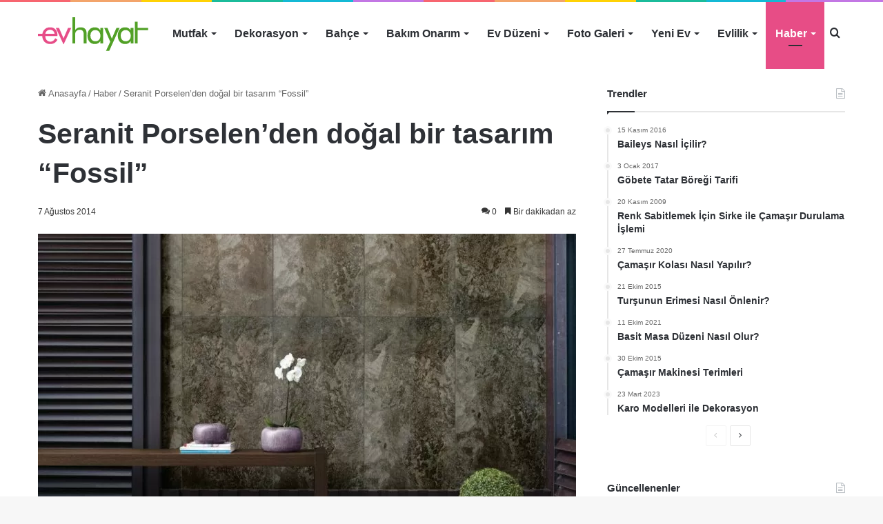

--- FILE ---
content_type: text/html; charset=UTF-8
request_url: https://evhayat.com/seranit-porselenden-dogal-bir-tasarim-fossil/
body_size: 23228
content:
<!DOCTYPE html><html lang=tr class data-skin=light><head><meta charset="UTF-8"><link rel=profile href=https://gmpg.org/xfn/11><meta http-equiv='x-dns-prefetch-control' content='on'><link rel=dns-prefetch href=//cdnjs.cloudflare.com><link rel=dns-prefetch href=//ajax.googleapis.com><link rel=dns-prefetch href=//fonts.googleapis.com><link rel=dns-prefetch href=//fonts.gstatic.com><link rel=dns-prefetch href=//s.gravatar.com><link rel=dns-prefetch href=//www.google-analytics.com><style id=tie-critical-css>/*<![CDATA[*/:root{--brand-color:#0669ff;--dark-brand-color:#0051cc;--bright-color:#FFF;--base-color:#2c2f34}html{-ms-touch-action:manipulation;touch-action:manipulation;-webkit-text-size-adjust:100%;-ms-text-size-adjust:100%}article,aside,details,figcaption,figure,footer,header,main,menu,nav,section,summary{display:block}audio,canvas,progress,video{display:inline-block}audio:not([controls]){display:none;height:0}progress{vertical-align:baseline}template,[hidden]{display:none}a{background-color:transparent}a:active,a:hover{outline-width:0}abbr[title]{border-bottom:none;text-decoration:underline;text-decoration:underline dotted}b,strong{font-weight:inherit}b,strong{font-weight:600}dfn{font-style:italic}mark{background-color:#ff0;color:#000}small{font-size:80%}sub,sup{font-size:75%;line-height:0;position:relative;vertical-align:baseline}sub{bottom:-.25em}sup{top:-.5em}img{border-style:none}svg:not(:root){overflow:hidden}figure{margin:1em 0}hr{box-sizing:content-box;height:0;overflow:visible}button,input,select,textarea{font:inherit}optgroup{font-weight:700}button,input,select{overflow:visible}button,input,select,textarea{margin:0}button,select{text-transform:none}button,[type="button"],[type="reset"],[type="submit"]{cursor:pointer}[disabled]{cursor:default}button,html [type="button"],[type="reset"],[type="submit"]{-webkit-appearance:button}button::-moz-focus-inner,input::-moz-focus-inner{border:0;padding:0}button:-moz-focusring,input:-moz-focusring{outline:1px dotted ButtonText}fieldset{border:1px solid silver;margin:0 2px;padding:.35em .625em .75em}legend{box-sizing:border-box;color:inherit;display:table;max-width:100%;padding:0;white-space:normal}textarea{overflow:auto}[type="checkbox"],[type="radio"]{box-sizing:border-box;padding:0}[type="number"]::-webkit-inner-spin-button,[type="number"]::-webkit-outer-spin-button{height:auto}[type="search"]{-webkit-appearance:textfield}[type="search"]::-webkit-search-cancel-button,[type="search"]::-webkit-search-decoration{-webkit-appearance:none}*{padding:0;margin:0;list-style:none;border:0;outline:none;box-sizing:border-box}:before,:after{box-sizing:border-box}body{background:#F7F7F7;color:var(--base-color);font-family:-apple-system,BlinkMacSystemFont,"Segoe UI",Roboto,Oxygen,Oxygen-Sans,Ubuntu,Cantarell,"Helvetica Neue","Open Sans",Arial,sans-serif;font-size:13px;line-height:21px}h1,h2,h3,h4,h5,h6,.the-subtitle{line-height:1.4;font-weight:600}h1{font-size:41px;font-weight:700}h2{font-size:27px}h3{font-size:23px}h4,.the-subtitle{font-size:17px}h5{font-size:13px}h6{font-size:12px}a{color:var(--base-color);text-decoration:none;transition:.15s}.brand-title,a:hover{color:var(--brand-color)}img,object,embed{max-width:100%;height:auto}iframe{max-width:100%}p{line-height:21px}.says,.screen-reader-text,.comment-form-comment label{clip:rect(1px,1px,1px,1px);position:absolute!important;height:1px;width:1px;overflow:hidden}.stream-title{margin-bottom:3px;font-size:11px;color:#a5a5a5;display:block}.stream-item{text-align:center;position:relative;z-index:2;margin:20px 0;padding:0}.stream-item iframe{margin:0 auto}.stream-item img{max-width:100%;width:auto;height:auto;margin:0 auto;display:inline-block;vertical-align:middle}.stream-item.stream-item-above-header{margin:0}.stream-item.stream-item-between .post-item-inner{width:100%;display:block}.post-layout-8.is-header-layout-1.has-header-ad .entry-header-outer,body.post-layout-8.has-header-below-ad .entry-header-outer{padding-top:0}.stream-item-top-wrapper ~ .stream-item-below-header,.is-header-layout-1.has-header-ad.post-layout-6 .featured-area,.has-header-below-ad.post-layout-6 .featured-area{margin-top:0}.has-header-below-ad .fullwidth-entry-title.container-wrapper,.is-header-layout-1.has-header-ad .fullwidth-entry-title,.is-header-layout-1.has-header-ad .is-first-section,.has-header-below-ad .is-first-section{padding-top:0;margin-top:0}@media (max-width: 991px){body:not(.is-header-layout-1).has-header-below-ad.has-header-ad .top-nav-below .has-breaking-news{margin-bottom:20px}.has-header-ad .fullwidth-entry-title.container-wrapper,.has-header-ad.has-header-below-ad .stream-item-below-header,.single.has-header-ad:not(.has-header-below-ad) #content,.page.has-header-ad:not(.has-header-below-ad) #content{margin-top:0}.has-header-ad .is-first-section{padding-top:0}.has-header-ad:not(.has-header-below-ad) .buddypress-header-outer{margin-bottom:15px}}.has-full-width-logo .stream-item-top-wrapper,.header-layout-2 .stream-item-top-wrapper{width:100%;max-width:100%;float:none;clear:both}@media (min-width: 992px){.header-layout-2.has-normal-width-logo .stream-item-top-wrapper{margin-top:0}}.header-layout-3.no-stream-item .logo-container{width:100%;float:none}@media (min-width: 992px){.header-layout-3.has-normal-width-logo .stream-item-top img{float:right}}@media (max-width: 991px){.header-layout-3.has-normal-width-logo .stream-item-top{clear:both}}#background-stream-cover{top:0;left:0;z-index:0;overflow:hidden;width:100%;height:100%;position:fixed}@media (max-width: 768px){.hide_banner_header .stream-item-above-header,.hide_banner_top .stream-item-top-wrapper,.hide_banner_below_header .stream-item-below-header,.hide_banner_bottom .stream-item-above-footer,.hide_banner_above .stream-item-above-post,.hide_banner_above_content .stream-item-above-post-content,.hide_banner_below_content .stream-item-below-post-content,.hide_banner_below .stream-item-below-post,.hide_banner_comments .stream-item-below-post-comments,.hide_breaking_news #top-nav,.hide_sidebars .sidebar,.hide_footer_tiktok #footer-tiktok,.hide_footer_instagram #footer-instagram,.hide_footer #footer-widgets-container,.hide_copyright #site-info,.hide_breadcrumbs #breadcrumb,.hide_share_post_top .share-buttons-top,.hide_share_post_bottom .share-buttons-bottom,.hide_post_newsletter #post-newsletter,.hide_related #related-posts,.hide_read_next #read-next-block,.hide_post_authorbio .post-components .about-author,.hide_post_nav .prev-next-post-nav,.hide_back_top_button #go-to-top,.hide_read_more_buttons .more-link,.hide_inline_related_posts #inline-related-post{display:none!important}}.tie-icon:before,[class^="tie-icon-"],[class*=" tie-icon-"]{font-family:'tiefonticon'!important;speak:never;font-style:normal;font-weight:400;font-variant:normal;text-transform:none;line-height:1;-webkit-font-smoothing:antialiased;-moz-osx-font-smoothing:grayscale;display:inline-block}body.tie-no-js a.remove,body.tie-no-js .tooltip,body.tie-no-js .woocommerce-message,body.tie-no-js .woocommerce-error,body.tie-no-js .woocommerce-info,body.tie-no-js .bbp-template-notice,body.tie-no-js .indicator-hint,body.tie-no-js .menu-counter-bubble-outer,body.tie-no-js .notifications-total-outer,body.tie-no-js .comp-sub-menu,body.tie-no-js .menu-sub-content{display:none!important}body.tie-no-js .fa,body.tie-no-js .fas,body.tie-no-js .far,body.tie-no-js .fab,body.tie-no-js .tie-icon:before,body.tie-no-js [class^="tie-icon-"],body.tie-no-js [class*=" tie-icon-"],body.tie-no-js .weather-icon{visibility:hidden!important}body.tie-no-js [class^="tie-icon-"]:before,body.tie-no-js [class*=" tie-icon-"]:before{content:"\f105"}.tie-popup,#autocomplete-suggestions{display:none}.container{margin-right:auto;margin-left:auto;padding-left:15px;padding-right:15px}.container:after{content:"";display:table;clear:both}@media (min-width: 768px){.container{width:100%}}@media (min-width: 1200px){.container{max-width:1200px}}.tie-row{margin-left:-15px;margin-right:-15px}.tie-row:after{content:"";display:table;clear:both}.tie-col-xs-1,.tie-col-sm-1,.tie-col-md-1,.tie-col-xs-2,.tie-col-sm-2,.tie-col-md-2,.tie-col-xs-3,.tie-col-sm-3,.tie-col-md-3,.tie-col-xs-4,.tie-col-sm-4,.tie-col-md-4,.tie-col-xs-5,.tie-col-sm-5,.tie-col-md-5,.tie-col-xs-6,.tie-col-sm-6,.tie-col-md-6,.tie-col-xs-7,.tie-col-sm-7,.tie-col-md-7,.tie-col-xs-8,.tie-col-sm-8,.tie-col-md-8,.tie-col-xs-9,.tie-col-sm-9,.tie-col-md-9,.tie-col-xs-10,.tie-col-sm-10,.tie-col-md-10,.tie-col-xs-11,.tie-col-sm-11,.tie-col-md-11,.tie-col-xs-12,.tie-col-sm-12,.tie-col-md-12{position:relative;min-height:1px;padding-left:15px;padding-right:15px}.tie-col-xs-1,.tie-col-xs-2,.tie-col-xs-3,.tie-col-xs-4,.tie-col-xs-5,.tie-col-xs-6,.tie-col-xs-7,.tie-col-xs-8,.tie-col-xs-9,.tie-col-xs-10,.tie-col-xs-11,.tie-col-xs-12{float:left}.tie-col-xs-1{width:8.33333%}.tie-col-xs-2{width:16.66667%}.tie-col-xs-3{width:25%}.tie-col-xs-4{width:33.33333%}.tie-col-xs-5{width:41.66667%}.tie-col-xs-6{width:50%}.tie-col-xs-7{width:58.33333%}.tie-col-xs-8{width:66.66667%}.tie-col-xs-9{width:75%}.tie-col-xs-10{width:83.33333%}.tie-col-xs-11{width:91.66667%}.tie-col-xs-12{width:100%}@media (min-width: 768px){.tie-col-sm-1,.tie-col-sm-2,.tie-col-sm-3,.tie-col-sm-4,.tie-col-sm-5,.tie-col-sm-6,.tie-col-sm-7,.tie-col-sm-8,.tie-col-sm-9,.tie-col-sm-10,.tie-col-sm-11,.tie-col-sm-12{float:left}.tie-col-sm-1{width:8.33333%}.tie-col-sm-2{width:16.66667%}.tie-col-sm-3{width:25%}.tie-col-sm-4{width:33.33333%}.tie-col-sm-5{width:41.66667%}.tie-col-sm-6{width:50%}.tie-col-sm-7{width:58.33333%}.tie-col-sm-8{width:66.66667%}.tie-col-sm-9{width:75%}.tie-col-sm-10{width:83.33333%}.tie-col-sm-11{width:91.66667%}.tie-col-sm-12{width:100%}}@media (min-width: 992px){.tie-col-md-1,.tie-col-md-2,.tie-col-md-3,.tie-col-md-4,.tie-col-md-5,.tie-col-md-6,.tie-col-md-7,.tie-col-md-8,.tie-col-md-9,.tie-col-md-10,.tie-col-md-11,.tie-col-md-12{float:left}.tie-col-md-1{width:8.33333%}.tie-col-md-2{width:16.66667%}.tie-col-md-3{width:25%}.tie-col-md-4{width:33.33333%}.tie-col-md-5{width:41.66667%}.tie-col-md-6{width:50%}.tie-col-md-7{width:58.33333%}.tie-col-md-8{width:66.66667%}.tie-col-md-9{width:75%}.tie-col-md-10{width:83.33333%}.tie-col-md-11{width:91.66667%}.tie-col-md-12{width:100%}}.tie-alignleft{float:left}.tie-alignright{float:right}.tie-aligncenter{clear:both;margin-left:auto;margin-right:auto}.fullwidth{width:100%!important}.alignleft{float:left;margin:.375em 1.75em 1em 0}.alignright{float:right;margin:.375em 0 1em 1.75em}.aligncenter{clear:both;display:block;margin:0 auto 1.75em;text-align:center;margin-left:auto;margin-right:auto;margin-top:6px;margin-bottom:6px}@media (max-width: 767px){.entry .alignright,.entry .alignright img,.entry .alignleft,.entry .alignleft img{float:none;clear:both;display:block;margin:0 auto 1.75em}}.clearfix:before,.clearfix:after{content:"\0020";display:block;height:0;overflow:hidden}.clearfix:after{clear:both}.tie-container,#tie-wrapper{height:100%;min-height:650px}.tie-container{position:relative;overflow:hidden}#tie-wrapper{background:#fff;position:relative;z-index:108;height:100%;margin:0 auto}.container-wrapper{background:#fff;border:1px solid rgba(0,0,0,0.1);border-radius:2px;padding:30px}#content{margin-top:30px}@media (max-width: 991px){#content{margin-top:15px}}.site-content{-ms-word-wrap:break-word;word-wrap:break-word}.boxed-layout #tie-wrapper,.boxed-layout .fixed-nav{max-width:1230px}.boxed-layout.wrapper-has-shadow #tie-wrapper{box-shadow:0 1px 7px rgba(171,171,171,0.5)}@media (min-width: 992px){.boxed-layout #main-nav.fixed-nav,.boxed-layout #tie-wrapper{width:95%}.framed-layout #tie-wrapper{margin-top:25px;margin-bottom:25px}.border-layout #tie-container{margin:25px}.border-layout:after,.border-layout:before{background:inherit;content:"";display:block;height:25px;left:0;bottom:0;position:fixed;width:100%;z-index:110}.border-layout:before{top:0;bottom:auto}.border-layout.admin-bar:before{top:32px}.border-layout #main-nav.fixed-nav{left:25px;right:25px;width:calc(100% - 50px)}}.theme-header{background:#fff;position:relative;z-index:999}.theme-header:after{content:"";display:table;clear:both}.theme-header.has-shadow{box-shadow:0 0 10px 5px rgba(0,0,0,0.1)}.theme-header.top-nav-below .top-nav{z-index:8}.is-stretch-header .container{max-width:100%}.logo-row{position:relative}#logo{margin-top:40px;margin-bottom:40px;display:block;float:left}#logo img{vertical-align:middle}#logo img[src*='.svg']{width:100%!important}@-moz-document url-prefix(){#logoimgsrc:.svg]{height:100px}}#logo a{display:inline-block}#logo .h1-off{position:absolute;top:-9000px;left:-9000px}#logo.text-logo a{color:var(--brand-color)}#logo.text-logo a:hover{color:var(--dark-brand-color);opacity:.8}#tie-logo-inverted,#tie-sticky-logo-inverted{display:none}.tie-skin-inverted #tie-sticky-logo-inverted,.tie-skin-inverted #tie-logo-inverted{display:block}.tie-skin-inverted #tie-sticky-logo-default,.tie-skin-inverted #tie-logo-default{display:none}.logo-text{font-size:50px;line-height:50px;font-weight:700}@media (max-width: 670px){.logo-text{font-size:30px}}.has-full-width-logo.is-stretch-header .logo-container{padding:0}.has-full-width-logo #logo{margin:0}.has-full-width-logo #logo a,.has-full-width-logo #logo img{width:100%;height:auto;display:block}.has-full-width-logo #logo,.header-layout-2 #logo{float:none;text-align:center}.has-full-width-logo #logo img,.header-layout-2 #logo img{margin-right:auto;margin-left:auto}.has-full-width-logo .logo-container,.header-layout-2 .logo-container{width:100%;float:none}@media (max-width: 991px){#theme-header.has-normal-width-logo #logo{margin:14px 0!important;text-align:left;line-height:1}#theme-header.has-normal-width-logo #logo img{width:auto;height:auto;max-width:190px}}@media (max-width: 479px){#theme-header.has-normal-width-logo #logo img{max-width:160px;max-height:60px!important}}@media (max-width: 991px){#theme-header.mobile-header-default:not(.header-layout-1) #logo,#theme-header.mobile-header-default.header-layout-1 .header-layout-1-logo{-webkit-flex-grow:10;-ms-flex-positive:10;flex-grow:10}#theme-header.mobile-header-centered.header-layout-1 .header-layout-1-logo{width:auto!important}#theme-header.mobile-header-centered #logo{float:none;text-align:center}}.components{float:right}.components>li{position:relative;float:right;list-style:none}.components>li.social-icons-item{margin:0}.components>li>a{display:block;position:relative;width:30px;text-align:center;line-height:inherit;font-size:16px}.components>li>a:hover,.components>li:hover>a{z-index:2}.components .avatar{border-radius:100%;position:relative;top:4px;max-width:20px}.components a.follow-btn{width:auto;padding-left:15px;padding-right:15px;overflow:hidden}.components .follow-btn .tie-icon-plus{font-size:13px}.components .follow-btn .follow-text{font-size:12px;margin-left:8px;display:block;float:right}.components .search-bar{width:auto;border:solid rgba(0,0,0,0.1);border-width:0 1px;margin-left:10px}.components #search{position:relative;background:transparent}.components #search-input{border:0;margin-bottom:0;line-height:inherit;width:100%;background:transparent;padding:0 25px 0 10px;border-radius:0;box-sizing:border-box;font-size:inherit}.components #search-input:hover{background:rgba(0,0,0,0.03)}.components #search-input:focus{background:rgba(0,0,0,0.03);box-shadow:none}.components #search-submit{position:absolute;right:0;top:0;width:40px;line-height:inherit;color:#777;background:transparent;font-size:15px;padding:0;transition:color .15s}.components #search-submit:hover{color:var(--brand-color)}#search-submit .tie-icon-spinner{color:#555;cursor:default;-webkit-animation:tie-spin 3s infinite linear;animation:tie-spin 3s infinite linear}.top-nav-boxed .components li:first-child.weather-menu-item,.main-nav-boxed .components li:first-child.weather-menu-item,.components .search-bar+.weather-menu-item{padding-right:10px}.popup-login-icon.has-title a{width:auto;padding:0 8px}.popup-login-icon.has-title span{line-height:unset;float:left}.popup-login-icon.has-title .login-title{position:relative;font-size:13px;padding-left:4px}.weather-menu-item{display:-webkit-flex;display:-ms-flexbox;display:flex;-webkit-align-items:center;-ms-flex-align:center;align-items:center;padding-right:5px;overflow:hidden}.weather-menu-item:after{content:'t';visibility:hidden;width:0}.weather-menu-item .weather-wrap{padding:0;overflow:inherit;line-height:23px}.weather-menu-item .weather-forecast-day{display:block;float:left;width:auto;padding:0 5px;line-height:initial}.weather-menu-item .weather-forecast-day .weather-icon{font-size:26px;margin-bottom:0}.weather-menu-item .city-data{float:left;display:block;font-size:12px}.weather-menu-item .weather-current-temp{font-size:16px;font-weight:400}.weather-menu-item .weather-current-temp sup{font-size:9px;top:-2px}.weather-menu-item .theme-notice{padding:0 10px}.components .tie-weather-widget{color:var(--base-color)}.main-nav-dark .main-nav .tie-weather-widget{color:#fff}.top-nav-dark .top-nav .tie-weather-widget{color:#ccc}.components .icon-basecloud-bg:after{color:#fff}.main-nav-dark .main-nav .icon-basecloud-bg:after{color:#1f2024}.top-nav-dark .top-nav .icon-basecloud-bg:after{color:#1f2024}.header-layout-1 #menu-components-wrap{display:-webkit-flex;display:-ms-flexbox;display:flex;-webkit-justify-content:flex-end;-ms-flex-pack:end;justify-content:flex-end}@media (max-width: 991px){.header-layout-1 #main-nav [class*="tie-col-md"]{float:left;width:auto}}.header-layout-1 .main-menu-wrapper{display:table;width:100%}.header-layout-1 #logo{line-height:1;float:left;margin-top:20px;margin-bottom:20px}.header-layout-1 .header-layout-1-logo{display:table-cell;vertical-align:middle;float:none}.header-layout-1 #main-nav .components .search-bar{border:none}.header-layout-1 #main-nav .components #search-input{border:1px solid rgba(0,0,0,0.1);line-height:initial;padding-top:10px;padding-bottom:10px}.header-layout-1.main-nav-dark #main-nav .components #search-input{border-color:rgba(255,255,255,0.07)}.header-layout-2 #menu-components-wrap{display:-webkit-flex;display:-ms-flexbox;display:flex;-webkit-justify-content:center;-ms-flex-pack:center;justify-content:center}.header-layout-4 #menu-components-wrap{-webkit-justify-content:flex-start;-ms-flex-pack:start;justify-content:flex-start;padding-left:25px}.header-layout-4 #menu-components-wrap .main-menu-wrap{-webkit-flex-grow:1;-ms-flex-positive:1;flex-grow:1}.is-header-bg-extended #theme-header,.is-header-bg-extended #theme-header.header-layout-1 #main-nav:not(.fixed-nav){background:transparent!important;display:inline-block!important;width:100%!important;box-shadow:none!important;transition:background .3s}.is-header-bg-extended #theme-header:before,.is-header-bg-extended #theme-header.header-layout-1 #main-nav:not(.fixed-nav):before{content:"";position:absolute;width:100%;left:0;right:0;top:0;height:150px;background-image:linear-gradient(to top,transparent,rgba(0,0,0,0.5))}@media (max-width: 991px){.is-header-bg-extended #tie-wrapper #theme-header .logo-container:not(.fixed-nav){background:transparent;box-shadow:none;transition:background .3s}}.is-header-bg-extended .has-background .is-first-section{margin-top:-350px!important}.is-header-bg-extended .has-background .is-first-section>*{padding-top:350px!important}.rainbow-line{height:3px;width:100%;position:relative;z-index:2;background-image:linear-gradient(to right,#f76570 0%,#f76570 8%,#f3a46b 8%,#f3a46b 16%,#f3a46b 16%,#ffd205 16%,#ffd205 24%,#ffd205 24%,#1bbc9b 24%,#1bbc9b 25%,#1bbc9b 32%,#14b9d5 32%,#14b9d5 40%,#c377e4 40%,#c377e4 48%,#f76570 48%,#f76570 56%,#f3a46b 56%,#f3a46b 64%,#ffd205 64%,#ffd205 72%,#1bbc9b 72%,#1bbc9b 80%,#14b9d5 80%,#14b9d5 80%,#14b9d5 89%,#c377e4 89%,#c377e4 100%)}@media (max-width: 991px){.logo-container,.header-layout-1 .main-menu-wrapper{border-width:0;display:-webkit-flex;display:-ms-flexbox;display:flex;-webkit-flex-flow:row nowrap;-ms-flex-flow:row nowrap;flex-flow:row nowrap;-webkit-align-items:center;-ms-flex-align:center;align-items:center;-webkit-justify-content:space-between;-ms-flex-pack:justify;justify-content:space-between}}.mobile-header-components{display:none;z-index:10;height:30px;line-height:30px;-webkit-flex-wrap:nowrap;-ms-flex-wrap:nowrap;flex-wrap:nowrap;-webkit-flex:1 1 0;-ms-flex:1 1 0;flex:1 1 0}.mobile-header-components .components{float:none;display:-webkit-flex!important;display:-ms-flexbox!important;display:flex!important;-webkit-justify-content:stretch;-ms-flex-pack:stretch;justify-content:stretch}.mobile-header-components .components li.custom-menu-link{display:inline-block;float:none}.mobile-header-components .components li.custom-menu-link>a{width:20px;padding-bottom:15px}.mobile-header-components .components li.custom-menu-link>a .menu-counter-bubble{right:calc(50% - 10px);bottom:-10px}.header-layout-1.main-nav-dark .mobile-header-components .components li.custom-menu-link>a{color:#fff}.dark-skin .mobile-header-components .components a.button.guest-btn:not(:hover){background:#23262a;border-color:#23262a;color:#fff}.mobile-header-components .components .comp-sub-menu{padding:10px}.dark-skin .mobile-header-components .components .comp-sub-menu{background:#1f2024}.mobile-header-components [class^="tie-icon-"],.mobile-header-components [class*=" tie-icon-"]{font-size:18px;width:20px;height:20px;vertical-align:middle}.mobile-header-components .tie-mobile-menu-icon{font-size:20px}.mobile-header-components .tie-icon-grid-9,.mobile-header-components .tie-icon-grid-4{-webkit-transform:scale(1.75);-ms-transform:scale(1.75);transform:scale(1.75)}.mobile-header-components .nav-icon{display:inline-block;width:20px;height:2px;background-color:var(--base-color);position:relative;top:-4px;transition:background .4s ease}.mobile-header-components .nav-icon:before,.mobile-header-components .nav-icon:after{position:absolute;right:0;background-color:var(--base-color);content:'';display:block;width:100%;height:100%;transition:background 0.4s,right .2s ease,-webkit-transform .4s;transition:transform 0.4s,background 0.4s,right .2s ease;transition:transform 0.4s,background 0.4s,right .2s ease,-webkit-transform .4s;-webkit-transform:translateZ(0);transform:translateZ(0);-webkit-backface-visibility:hidden;backface-visibility:hidden}.mobile-header-components .nav-icon:before{-webkit-transform:translateY(-7px);-ms-transform:translateY(-7px);transform:translateY(-7px)}.mobile-header-components .nav-icon:after{-webkit-transform:translateY(7px);-ms-transform:translateY(7px);transform:translateY(7px)}.mobile-header-components .nav-icon.is-layout-2:before,.mobile-header-components .nav-icon.is-layout-2:after{width:70%;right:15%}.mobile-header-components .nav-icon.is-layout-3:after{width:60%}.mobile-header-components .nav-icon.is-layout-4:after{width:60%;right:auto;left:0}.dark-skin .mobile-header-components .nav-icon,.dark-skin .mobile-header-components .nav-icon:before,.dark-skin .mobile-header-components .nav-icon:after,.main-nav-dark.header-layout-1 .mobile-header-components .nav-icon,.main-nav-dark.header-layout-1 .mobile-header-components .nav-icon:before,.main-nav-dark.header-layout-1 .mobile-header-components .nav-icon:after{background-color:#fff}.dark-skin .mobile-header-components .nav-icon .menu-text,.main-nav-dark.header-layout-1 .mobile-header-components .nav-icon .menu-text{color:#fff}.mobile-header-components .menu-text-wrapper{white-space:nowrap;width:auto!important}.mobile-header-components .menu-text{color:var(--base-color);line-height:30px;font-size:12px;padding:0 0 0 5px;display:inline-block;transition:color .4s}.dark-skin .mobile-header-components .menu-text,.main-nav-dark.header-layout-1 .mobile-header-components .menu-text{color:#fff}#mobile-header-components-area_1 .components li.custom-menu-link>a{margin-right:15px}#mobile-header-components-area_1 .comp-sub-menu{left:0;right:auto}#mobile-header-components-area_2 .components{-webkit-flex-direction:row-reverse;-ms-flex-direction:row-reverse;flex-direction:row-reverse}#mobile-header-components-area_2 .components li.custom-menu-link>a{margin-left:15px}#mobile-menu-icon:hover .nav-icon,#mobile-menu-icon:hover .nav-icon:before,#mobile-menu-icon:hover .nav-icon:after{background-color:var(--brand-color)}@media (max-width: 991px){.logo-container:before,.logo-container:after{height:1px}.mobile-components-row .logo-wrapper{height:auto!important}.mobile-components-row .logo-container,.mobile-components-row.header-layout-1 .main-menu-wrapper{-webkit-flex-wrap:wrap;-ms-flex-wrap:wrap;flex-wrap:wrap}.mobile-components-row:not(.header-layout-1) #logo,.mobile-components-row.header-layout-1 .header-layout-1-logo{-webkit-flex:1 0 100%;-ms-flex:1 0 100%;flex:1 0 100%;-webkit-order:-1;-ms-flex-order:-1;order:-1}.mobile-components-row .mobile-header-components{padding:5px 0;height:45px}.mobile-components-row .mobile-header-components .components li.custom-menu-link>a{padding-bottom:0}#tie-body #mobile-container,.mobile-header-components{display:block}#slide-sidebar-widgets{display:none}}.top-nav{background-color:#fff;position:relative;z-index:10;line-height:35px;border:1px solid rgba(0,0,0,0.1);border-width:1px 0;color:var(--base-color)}.main-nav-below.top-nav-above .top-nav{border-top-width:0}.top-nav a:not(.button):not(:hover){color:var(--base-color)}.top-nav .components>li:hover>a{color:var(--brand-color)}.topbar-wrapper{display:-webkit-flex;display:-ms-flexbox;display:flex;min-height:35px}.top-nav.has-menu .topbar-wrapper,.top-nav.has-components .topbar-wrapper{display:block}.top-nav .tie-alignleft,.top-nav .tie-alignright{-webkit-flex-grow:1;-ms-flex-positive:1;flex-grow:1;position:relative}.top-nav.has-breaking-news .tie-alignleft{-webkit-flex:1 0 100px;-ms-flex:1 0 100px;flex:1 0 100px}.top-nav.has-breaking-news .tie-alignright{-webkit-flex-grow:0;-ms-flex-positive:0;flex-grow:0;z-index:1}.top-nav.has-date-components .tie-alignleft .components>li:first-child:not(.search-bar),.top-nav.has-date-components-menu .components>li:first-child:not(.search-bar),.top-nav-boxed .top-nav.has-components .components>li:first-child:not(.search-bar){border-width:0}@media (min-width: 992px){.header-layout-1.top-nav-below:not(.has-shadow) .top-nav{border-width:0 0 1px}}.topbar-today-date{float:left;padding-right:15px;font-size:12px;-webkit-flex-shrink:0;-ms-flex-negative:0;flex-shrink:0}.topbar-today-date:before{font-size:13px;content:"\f017"}.top-menu .menu a{padding:0 10px}.top-menu .menu li:hover>a{color:var(--brand-color)}.top-menu .menu ul{display:none;position:absolute;background:#fff}.top-menu .menu li:hover>ul{display:block}.top-menu .menu li{position:relative}.top-menu .menu ul.sub-menu a{width:180px;line-height:20px;padding:7px 15px}.tie-alignright .top-menu{float:right;border-width:0 1px}.top-menu .menu .tie-current-menu>a{color:var(--brand-color)}@media (min-width: 992px){.top-nav-boxed .top-nav{background:transparent!important;border-width:0}.top-nav-boxed .topbar-today-date{padding:0 15px}.top-nav-boxed .top-nav{background:transparent;border-width:0}.top-nav-boxed .topbar-wrapper{background:#fff;border:1px solid rgba(0,0,0,0.1);border-width:0 1px 1px;width:100%}.top-nav-boxed.main-nav-above.top-nav-below:not(.header-layout-1) .topbar-wrapper{border-width:1px}.top-nav-boxed.has-shadow.top-nav-below .topbar-wrapper,.top-nav-boxed.has-shadow.top-nav-below-main-nav .topbar-wrapper{border-width:1px 1px 0!important}.top-nav-boxed.main-nav-below.top-nav-below-main-nav .has-breaking-news .topbar-wrapper{border-left-width:0!important}.top-nav-boxed .has-menu .topbar-wrapper,.top-nav-boxed .has-components .topbar-wrapper{border-width:0 1px 1px}.top-nav-boxed .tie-alignright .search-bar{border-right-width:0}.top-nav-boxed .tie-alignleft .search-bar{border-left-width:0}.top-nav-boxed .has-date-components .tie-alignleft .search-bar,.top-nav-boxed .has-date-components-menu .tie-alignleft .search-bar{border-left-width:1px}}.top-nav .tie-alignleft .components,.top-nav .tie-alignleft .components>li{float:left}.top-nav .tie-alignleft .comp-sub-menu{right:auto;left:-1px}.top-nav-dark .top-nav{background-color:#2c2e32;color:#ccc}.top-nav-dark .top-nav *{border-color:rgba(255,255,255,0.1)}.top-nav-dark .top-nav .breaking a{color:#ccc}.top-nav-dark .top-nav .breaking a:hover{color:#fff}.top-nav-dark .top-nav .components>li>a,.top-nav-dark .top-nav .components>li.social-icons-item .social-link:not(:hover) span{color:#ccc}.top-nav-dark .top-nav .components>li:hover>a{color:#fff}.top-nav-dark .top-nav .top-menu li a{color:#ccc;border-color:rgba(255,255,255,0.04)}.top-nav-dark .top-menu ul{background:#2c2e32}.top-nav-dark .top-menu li:hover>a{background:rgba(0,0,0,0.1);color:var(--brand-color)}.top-nav-dark.top-nav-boxed .top-nav{background-color:transparent}.top-nav-dark.top-nav-boxed .topbar-wrapper{background-color:#2c2e32}.top-nav-dark.top-nav-boxed.top-nav-above.main-nav-below .topbar-wrapper{border-width:0}.top-nav-light #top-nav .weather-icon .icon-cloud,.top-nav-light #top-nav .weather-icon .icon-basecloud-bg,.top-nav-light #top-nav .weather-icon .icon-cloud-behind,.main-nav-light #main-nav .weather-icon .icon-cloud,.main-nav-light #main-nav .weather-icon .icon-basecloud-bg,.main-nav-light #main-nav .weather-icon .icon-cloud-behind{color:#d3d3d3}@media (max-width: 991px){.top-nav:not(.has-breaking-news),.topbar-today-date,.top-menu,.theme-header .components{display:none}}.breaking{display:none}.main-nav-wrapper{position:relative;z-index:4}.main-nav-below.top-nav-below-main-nav .main-nav-wrapper{z-index:9}.main-nav-above.top-nav-below .main-nav-wrapper{z-index:10}.main-nav{background-color:var(--main-nav-background);color:var(--main-nav-primary-color);position:relative;border:1px solid var(--main-nav-main-border-color);border-width:1px 0}.main-menu-wrapper{border:0 solid var(--main-nav-main-border-color);position:relative}@media (min-width: 992px){.header-menu{float:left}.header-menu .menu li{display:block;float:left}.header-menu .menu a{display:block;position:relative}.header-menu .menu .sub-menu a{padding:8px 10px}.header-menu .menu a:hover,.header-menu .menu li:hover>a{z-index:2}.header-menu .menu ul{box-shadow:0 2px 5px rgba(0,0,0,0.1)}.header-menu .menu ul li{position:relative}.header-menu .menu ul a{border-width:0 0 1px;transition:.15s}.header-menu .menu ul ul{top:0;left:100%}#main-nav{z-index:9;line-height:60px}#main-nav .search-bar{border-color:var(--main-nav-main-border-color)}.top-nav-below-main-nav #main-nav .main-menu>ul>li,.header-layout-1.top-nav-below #main-nav .main-menu>ul>li{border-bottom:0;margin-bottom:0}.main-menu .menu a{transition:.15s}.main-menu .menu>li>a{padding:0 14px;font-size:13px;font-weight:600}.main-menu .menu>li>.menu-sub-content{border-top:2px solid var(--main-nav-primary-color)}.main-menu .menu>li.tie-current-menu{border-bottom:5px solid var(--main-nav-primary-color);margin-bottom:-5px}.main-menu .menu>li.tie-current-menu>a:after{content:"";width:20px;height:2px;position:absolute;margin-top:17px;left:50%;top:50%;bottom:auto;right:auto;-webkit-transform:translateX(-50%) translateY(-50%);-ms-transform:translateX(-50%) translateY(-50%);transform:translateX(-50%) translateY(-50%);background:#2c2f34;transition:.3s}.main-menu .menu>li.is-icon-only>a{padding:0 20px;line-height:inherit}.main-menu .menu>li.is-icon-only>a:after,.main-menu .menu>li.is-icon-only>a:before{display:none}.main-menu .menu>li.is-icon-only>a .tie-menu-icon{font-size:160%;-webkit-transform:translateY(15%);-ms-transform:translateY(15%);transform:translateY(15%)}.main-menu .menu ul{line-height:20px;z-index:1}.main-menu .menu .sub-menu .tie-menu-icon,.main-menu .menu .mega-recent-featured-list .tie-menu-icon,.main-menu .menu .mega-link-column .tie-menu-icon,.main-menu .menu .mega-cat-more-links .tie-menu-icon{width:20px}.main-menu .menu-sub-content{background:var(--main-nav-background);display:none;padding:15px;width:230px;position:absolute;box-shadow:0 2px 2px rgba(0,0,0,0.15)}.main-menu .menu-sub-content a{width:200px}.main-menu .menu-sub-content .menu-item-has-children>a:before{right:5px}.main-menu ul li:hover>.menu-sub-content,.main-menu ul li[aria-expanded="true"]>ul,.main-menu ul li[aria-expanded="true"]>.mega-menu-block{display:block;z-index:1}nav.main-nav .menu>li.tie-current-menu>a,nav.main-nav .menu>li:hover>a{background-color:var(--main-nav-primary-color);color:var(--main-nav-contrast-primary-color)}.header-layout-1 .main-menu-wrap .menu>li:only-child:not(.mega-menu){position:relative}.header-layout-1 .main-menu-wrap .menu>li:only-child>.menu-sub-content{right:0;left:auto}.header-layout-1 .main-menu-wrap .menu>li:only-child>.menu-sub-content ul{left:auto;right:100%}nav.main-nav .components>li:hover>a{color:var(--brand-color)}.main-nav .menu ul li:hover>a:not(.megamenu-pagination),.main-nav .components li a:hover,.main-nav .menu ul li.current-menu-item:not(.mega-link-column)>a{color:var(--main-nav-primary-color)}.main-nav .menu a,.main-nav .components li a{color:var(--main-nav-text-color)}.main-nav .components li a.button:hover,.main-nav .components li a.checkout-button{color:var(--main-nav-contrast-primary-color)}.main-nav-light{--main-nav-background:#FFF;--main-nav-secondry-background:rgba(0,0,0,0.03);--main-nav-primary-color:var(--brand-color);--main-nav-contrast-primary-color:var(--bright-color);--main-nav-text-color:var(--base-color);--main-nav-secondry-text-color:rgba(0,0,0,0.5);--main-nav-main-border-color:rgba(0,0,0,0.1);--main-nav-secondry-border-color:rgba(0,0,0,0.08)}.main-nav-light.fixed-nav{background-color:rgba(255,255,255,0.95)}.main-nav-dark{--main-nav-background:#1f2024;--main-nav-secondry-background:rgba(0,0,0,0.2);--main-nav-primary-color:var(--brand-color);--main-nav-contrast-primary-color:var(--bright-color);--main-nav-text-color:#FFF;--main-nav-secondry-text-color:rgba(225,255,255,0.5);--main-nav-main-border-color:rgba(255,255,255,0.07);--main-nav-secondry-border-color:rgba(255,255,255,0.04)}.main-nav-dark .main-nav,.main-nav-dark .main-nav ul.cats-horizontal li a{border-width:0}.main-nav-dark .main-nav.fixed-nav{background-color:rgba(31,32,36,0.95)}header .menu-item-has-children>a:before,.mega-menu>a:before{content:'';position:absolute;right:12px;margin-top:2px;top:50%;bottom:auto;-webkit-transform:translateY(-50%);-ms-transform:translateY(-50%);transform:translateY(-50%);width:0;height:0;border:4px solid transparent;border-top:4px solid #fff;transition:border .15s}header .menu-item-has-children .menu-item-has-children>a:before,.mega-menu .menu-item-has-children>a:before{border:4px solid transparent;border-left-color:#fff}.menu>.menu-item-has-children:not(.is-icon-only)>a,.menu .mega-menu:not(.is-icon-only)>a{padding-right:25px}.main-menu .menu>li.tie-current-menu>a:before,.main-menu .menu>li:hover>a:before{border-top-color:var(--bright-color)}.main-nav-light .main-nav .menu-item-has-children>a:before,.main-nav-light .mega-menu>a:before{border-top-color:var(--base-color)}.main-nav-light .main-nav .menu-item-has-children .menu-item-has-children>a:before,.main-nav-light .mega-menu .menu-item-has-children>a:before{border-top-color:transparent;border-left-color:var(--base-color)}.main-nav-light .main-nav .menu-item-has-children li:hover>a:before,.main-nav-light .mega-menu li:hover>a:before{border-left-color:var(--brand-color)}.top-nav-dark .top-menu .menu-item-has-children>a:before{border-top-color:#ccc}.top-nav-dark .top-menu .menu-item-has-children .menu-item-has-children>a:before{border-left-color:#ccc;border-top-color:transparent}.main-nav-boxed .main-nav{border-width:0}.main-nav-boxed .main-menu-wrapper{float:left;width:100%;background-color:var(--main-nav-background)}.main-nav-boxed .main-menu-wrapper .search-bar{border-right-width:0}.main-nav-boxed.main-nav-light .main-menu-wrapper{border-width:1px}.dark-skin .main-nav-boxed.main-nav-light .main-menu-wrapper{border-width:0}.main-nav-boxed.main-nav-light .fixed-nav .main-menu-wrapper{border-color:transparent}.main-nav-above.top-nav-above #main-nav:not(.fixed-nav){top:-1px}.main-nav-below.top-nav-below #main-nav:not(.fixed-nav){bottom:-1px}.dark-skin .main-nav-below.top-nav-above #main-nav{border-width:0}.dark-skin .main-nav-below.top-nav-below-main-nav #main-nav{border-top-width:0}}.main-nav-boxed .main-nav:not(.fixed-nav),.main-nav-boxed .fixed-nav .main-menu-wrapper,.theme-header:not(.main-nav-boxed) .fixed-nav .main-menu-wrapper{background:transparent!important}@media (min-width: 992px){.header-layout-1.main-nav-below.top-nav-above .main-nav{margin-top:-1px}.header-layout-1.main-nav-below.top-nav-above .top-nav{border-top-width:0}.header-layout-1.main-nav-below.top-nav-above .breaking-title{top:0;margin-bottom:-1px}}.header-layout-1.main-nav-below.top-nav-below-main-nav .main-nav-wrapper{z-index:9}.header-layout-1.main-nav-below.top-nav-below-main-nav .main-nav{margin-bottom:-1px;bottom:0;border-top-width:0}@media (min-width: 992px){.header-layout-1.main-nav-below.top-nav-below-main-nav .top-nav{margin-top:-1px}}.header-layout-1.has-shadow:not(.top-nav-below) .main-nav{border-bottom:0!important}#theme-header.header-layout-1>div:only-child nav{border-width:0!important}@media only screen and (min-width: 992px) and (max-width: 1100px){.main-nav .menu>li:not(.is-icon-only)>a{padding-left:7px;padding-right:7px}.main-nav .menu>li:not(.is-icon-only)>a:before{display:none}.main-nav .menu>li.is-icon-only>a{padding-left:15px;padding-right:15px}}.menu-tiny-label{font-size:10px;border-radius:10px;padding:2px 7px 3px;margin-left:3px;line-height:1;position:relative;top:-1px}.menu-tiny-label.menu-tiny-circle{border-radius:100%}@media (max-width: 991px){#sticky-logo{display:none}}@media (min-width: 992px){#sticky-logo{overflow:hidden;float:left;vertical-align:middle}#sticky-logo a{line-height:1;display:inline-block}#sticky-logo img{position:relative;vertical-align:middle;padding:8px 10px;top:-1px;max-height:50px}.just-before-sticky #sticky-logo img,.header-layout-1 #sticky-logo img{padding:0}.header-layout-1:not(.has-custom-sticky-logo) #sticky-logo{display:none}.theme-header #sticky-logo img{opacity:0;visibility:hidden;width:0!important;-webkit-transform:translateY(75%);-ms-transform:translateY(75%);transform:translateY(75%);transition:opacity .6s cubic-bezier(0.55,0,0.1,1),-webkit-transform .3s cubic-bezier(0.55,0,0.1,1);transition:transform .3s cubic-bezier(0.55,0,0.1,1),opacity .6s cubic-bezier(0.55,0,0.1,1);transition:transform .3s cubic-bezier(0.55,0,0.1,1),opacity .6s cubic-bezier(0.55,0,0.1,1),-webkit-transform .3s cubic-bezier(0.55,0,0.1,1)}.theme-header.header-layout-1:not(.has-custom-sticky-logo) #sticky-logo img{transition:none}.theme-header:not(.header-layout-1) #main-nav:not(.fixed-nav) #sticky-logo img{margin-left:-20px}.header-layout-1 .flex-placeholder{-webkit-flex-grow:1;-ms-flex-positive:1;flex-grow:1}}.theme-header .fixed-nav{position:fixed;width:100%;top:0;bottom:auto!important;z-index:100;will-change:transform;-webkit-transform:translateY(-100%);-ms-transform:translateY(-100%);transform:translateY(-100%);transition:-webkit-transform .3s;transition:transform .3s;transition:transform 0.3s,-webkit-transform .3s;box-shadow:0 4px 2px -2px rgba(0,0,0,0.1);border-width:0;background-color:rgba(255,255,255,0.95)}.theme-header .fixed-nav:not(.just-before-sticky){line-height:60px!important}@media (min-width: 992px){.theme-header .fixed-nav:not(.just-before-sticky) .header-layout-1-logo{display:none}}.theme-header .fixed-nav:not(.just-before-sticky) #sticky-logo img{opacity:1;visibility:visible;width:auto!important;-webkit-transform:translateY(0);-ms-transform:translateY(0);transform:translateY(0)}@media (min-width: 992px){.header-layout-1:not(.just-before-sticky):not(.has-custom-sticky-logo) .fixed-nav #sticky-logo{display:block}}.admin-bar .theme-header .fixed-nav{top:32px}@media (max-width: 782px){.admin-bar .theme-header .fixed-nav{top:46px}}@media (max-width: 600px){.admin-bar .theme-header .fixed-nav{top:0}}@media (min-width: 992px){.border-layout .theme-header .fixed-nav{top:25px}.border-layout.admin-bar .theme-header .fixed-nav{top:57px}}.theme-header .fixed-nav .container{opacity:.95}.theme-header .fixed-nav .main-menu-wrapper,.theme-header .fixed-nav .main-menu{border-top:0}.theme-header .fixed-nav.fixed-unpinned:not(.default-behavior-mode) .main-menu .menu>li.tie-current-menu{border-bottom-width:0;margin-bottom:0}.theme-header .fixed-nav.unpinned-no-transition{transition:none}.theme-header .fixed-nav:not(.fixed-unpinned):not(.fixed-pinned) .tie-current-menu{border:none!important}.theme-header .fixed-pinned,.theme-header .default-behavior-mode.fixed-unpinned{-webkit-transform:translate3d(0,0,0);transform:translate3d(0,0,0)}@media (max-width: 991px){.theme-header .fixed-nav{transition:none}.fixed-nav.logo-container.sticky-up,.fixed-nav.logo-container.sticky-nav-slide.sticky-down,.fixed-nav#main-nav.sticky-up,.fixed-nav#main-nav.sticky-nav-slide.sticky-down{transition:-webkit-transform .4s ease;transition:transform .4s ease;transition:transform .4s ease,-webkit-transform .4s ease}.sticky-type-slide .fixed-nav.logo-container.sticky-nav-slide-visible,.sticky-type-slide .fixed-nav#main-nav.sticky-nav-slide-visible{-webkit-transform:translateY(0);-ms-transform:translateY(0);transform:translateY(0)}.fixed-nav.default-behavior-mode{-webkit-transform:none!important;-ms-transform:none!important;transform:none!important}#tie-wrapper header#theme-header{box-shadow:none;background:transparent!important}.logo-container,.header-layout-1 .main-nav{border-width:0;box-shadow:0 3px 7px 0 rgba(0,0,0,0.1)}.header-layout-1.top-nav-below .main-nav:not(.fixed-nav){box-shadow:none}.is-header-layout-1.has-header-ad .top-nav-below .main-nav{border-bottom-width:1px}.logo-container,.header-layout-1 .main-nav{background-color:#fff}.dark-skin .logo-container,.main-nav-dark.header-layout-1 .main-nav{background-color:#1f2024}.dark-skin #theme-header .logo-container.fixed-nav{background-color:rgba(31,32,36,0.95)}.header-layout-1.main-nav-below.top-nav-below-main-nav .main-nav{margin-bottom:0}#sticky-nav-mask,.header-layout-1 #menu-components-wrap,.header-layout-3 .main-nav-wrapper,.header-layout-2 .main-nav-wrapper{display:none}.main-menu-wrapper .tie-alignleft{width:100%}}/*]]>*/</style><meta name='robots' content='index, follow, max-image-preview:large, max-snippet:-1, max-video-preview:-1'><style>img:is([sizes="auto" i],[sizes^="auto," i]){contain-intrinsic-size:3000px 1500px}</style><link rel=preload as=style href=https://evhayat.com/wp-content/themes/jannah/assets/css/style.min.css  data-wpacu-preload-css-basic=1><title>Seranit Porselen &quot;Fossil&quot;</title><meta name="description" content="Seranit Porselen, Doğal Taş kategorisinin üyesi &quot;Fossil&quot; ile mermer ve granitin doğallığını evlere taşıyor."><link rel=canonical href=https://evhayat.com/seranit-porselenden-dogal-bir-tasarim-fossil/ ><meta property="og:locale" content="tr_TR"><meta property="og:type" content="article"><meta property="og:title" content="Seranit Porselen &quot;Fossil&quot;"><meta property="og:description" content="Seranit Porselen, Doğal Taş kategorisinin üyesi &quot;Fossil&quot; ile mermer ve granitin doğallığını evlere taşıyor."><meta property="og:url" content="https://evhayat.com/seranit-porselenden-dogal-bir-tasarim-fossil/"><meta property="og:site_name" content="EvHayat"><meta property="article:publisher" content="https://www.facebook.com/evhayat"><meta property="article:published_time" content="2014-08-07T07:13:09+00:00"><meta property="article:modified_time" content="2014-08-12T08:22:46+00:00"><meta property="og:image" content="https://evhayat.com/wp-content/uploads/2014/08/seranit-porselen-fossil-gorsel.jpg"><meta property="og:image:width" content="1024"><meta property="og:image:height" content="768"><meta property="og:image:type" content="image/jpeg"><meta name="author" content="Tuğba Yazıcı"><meta name="twitter:card" content="summary_large_image"><meta name="twitter:creator" content="@evhayat"><meta name="twitter:site" content="@evhayat"> <script type=application/ld+json class=yoast-schema-graph>{"@context":"https://schema.org","@graph":[{"@type":"WebPage","@id":"https://evhayat.com/seranit-porselenden-dogal-bir-tasarim-fossil/","url":"https://evhayat.com/seranit-porselenden-dogal-bir-tasarim-fossil/","name":"Seranit Porselen \"Fossil\"","isPartOf":{"@id":"https://evhayat.com/#website"},"primaryImageOfPage":{"@id":"https://evhayat.com/seranit-porselenden-dogal-bir-tasarim-fossil/#primaryimage"},"image":{"@id":"https://evhayat.com/seranit-porselenden-dogal-bir-tasarim-fossil/#primaryimage"},"thumbnailUrl":"https://evhayat.com/wp-content/uploads/2014/08/seranit-porselen-fossil-gorsel.jpg","datePublished":"2014-08-07T07:13:09+00:00","dateModified":"2014-08-12T08:22:46+00:00","author":{"@id":"https://evhayat.com/#/schema/person/ed41cc2be3033cd441ac130fbb53e067"},"description":"Seranit Porselen, Doğal Taş kategorisinin üyesi \"Fossil\" ile mermer ve granitin doğallığını evlere taşıyor.","breadcrumb":{"@id":"https://evhayat.com/seranit-porselenden-dogal-bir-tasarim-fossil/#breadcrumb"},"inLanguage":"tr","potentialAction":[{"@type":"ReadAction","target":["https://evhayat.com/seranit-porselenden-dogal-bir-tasarim-fossil/"]}]},{"@type":"ImageObject","inLanguage":"tr","@id":"https://evhayat.com/seranit-porselenden-dogal-bir-tasarim-fossil/#primaryimage","url":"https://evhayat.com/wp-content/uploads/2014/08/seranit-porselen-fossil-gorsel.jpg","contentUrl":"https://evhayat.com/wp-content/uploads/2014/08/seranit-porselen-fossil-gorsel.jpg","width":1024,"height":768},{"@type":"BreadcrumbList","@id":"https://evhayat.com/seranit-porselenden-dogal-bir-tasarim-fossil/#breadcrumb","itemListElement":[{"@type":"ListItem","position":1,"name":"Ana Sayfa","item":"https://evhayat.com/"},{"@type":"ListItem","position":2,"name":"Haber","item":"https://evhayat.com/haber/"},{"@type":"ListItem","position":3,"name":"Seranit Porselen’den doğal bir tasarım “Fossil”"}]},{"@type":"WebSite","@id":"https://evhayat.com/#website","url":"https://evhayat.com/","name":"EvHayat","description":"Evinizle İlgili Her Şey","potentialAction":[{"@type":"SearchAction","target":{"@type":"EntryPoint","urlTemplate":"https://evhayat.com/?s={search_term_string}"},"query-input":{"@type":"PropertyValueSpecification","valueRequired":true,"valueName":"search_term_string"}}],"inLanguage":"tr"},{"@type":"Person","@id":"https://evhayat.com/#/schema/person/ed41cc2be3033cd441ac130fbb53e067","name":"Tuğba Yazıcı","image":{"@type":"ImageObject","inLanguage":"tr","@id":"https://evhayat.com/#/schema/person/image/","url":"https://secure.gravatar.com/avatar/6b57569445a9c50ab898b5ff0f3cd1f4?s=96&d=mm&r=g","contentUrl":"https://secure.gravatar.com/avatar/6b57569445a9c50ab898b5ff0f3cd1f4?s=96&d=mm&r=g","caption":"Tuğba Yazıcı"}}]}</script> <link rel=dns-prefetch href=//stats.wp.com><style>/*<![CDATA[*/:root{--main-nav-background:#FFF;--main-nav-secondry-background:rgba(0,0,0,0.03);--main-nav-primary-color:#08f;--main-nav-contrast-primary-color:#FFF;--main-nav-text-color:#2c2f34;--main-nav-secondry-text-color:rgba(0,0,0,0.5);--main-nav-main-border-color:rgba(0,0,0,0.1);--main-nav-secondry-border-color:rgba(0,0,0,0.08)}/*]]>*/</style><meta name="viewport" content="width=device-width, initial-scale=1.0"><link rel=stylesheet href=https://evhayat.com/wp-content/cache/minify/d5ca8.css media=all><style id=jetpack-sharing-buttons-style-inline-css>.jetpack-sharing-buttons__services-list{display:flex;flex-direction:row;flex-wrap:wrap;gap:0;list-style-type:none;margin:5px;padding:0}.jetpack-sharing-buttons__services-list.has-small-icon-size{font-size:12px}.jetpack-sharing-buttons__services-list.has-normal-icon-size{font-size:16px}.jetpack-sharing-buttons__services-list.has-large-icon-size{font-size:24px}.jetpack-sharing-buttons__services-list.has-huge-icon-size{font-size:36px}@media print{.jetpack-sharing-buttons__services-list{display:none!important}}.editor-styles-wrapper .wp-block-jetpack-sharing-buttons{gap:0;padding-inline-start:0}ul.jetpack-sharing-buttons__services-list.has-background{padding:1.25em 2.375em}</style><style id=global-styles-inline-css>/*<![CDATA[*/:root{--wp--preset--aspect-ratio--square:1;--wp--preset--aspect-ratio--4-3:4/3;--wp--preset--aspect-ratio--3-4:3/4;--wp--preset--aspect-ratio--3-2:3/2;--wp--preset--aspect-ratio--2-3:2/3;--wp--preset--aspect-ratio--16-9:16/9;--wp--preset--aspect-ratio--9-16:9/16;--wp--preset--color--black:#000;--wp--preset--color--cyan-bluish-gray:#abb8c3;--wp--preset--color--white:#fff;--wp--preset--color--pale-pink:#f78da7;--wp--preset--color--vivid-red:#cf2e2e;--wp--preset--color--luminous-vivid-orange:#ff6900;--wp--preset--color--luminous-vivid-amber:#fcb900;--wp--preset--color--light-green-cyan:#7bdcb5;--wp--preset--color--vivid-green-cyan:#00d084;--wp--preset--color--pale-cyan-blue:#8ed1fc;--wp--preset--color--vivid-cyan-blue:#0693e3;--wp--preset--color--vivid-purple:#9b51e0;--wp--preset--gradient--vivid-cyan-blue-to-vivid-purple:linear-gradient(135deg,rgba(6,147,227,1) 0%,#9b51e0 100%);--wp--preset--gradient--light-green-cyan-to-vivid-green-cyan:linear-gradient(135deg,#7adcb4 0%,#00d082 100%);--wp--preset--gradient--luminous-vivid-amber-to-luminous-vivid-orange:linear-gradient(135deg,rgba(252,185,0,1) 0%,rgba(255,105,0,1) 100%);--wp--preset--gradient--luminous-vivid-orange-to-vivid-red:linear-gradient(135deg,rgba(255,105,0,1) 0%,#cf2e2e 100%);--wp--preset--gradient--very-light-gray-to-cyan-bluish-gray:linear-gradient(135deg,#eee 0%,#a9b8c3 100%);--wp--preset--gradient--cool-to-warm-spectrum:linear-gradient(135deg,#4aeadc 0%,#9778d1 20%,#cf2aba 40%,#ee2c82 60%,#fb6962 80%,#fef84c 100%);--wp--preset--gradient--blush-light-purple:linear-gradient(135deg,#ffceec 0%,#9896f0 100%);--wp--preset--gradient--blush-bordeaux:linear-gradient(135deg,#fecda5 0%,#fe2d2d 50%,#6b003e 100%);--wp--preset--gradient--luminous-dusk:linear-gradient(135deg,#ffcb70 0%,#c751c0 50%,#4158d0 100%);--wp--preset--gradient--pale-ocean:linear-gradient(135deg,#fff5cb 0%,#b6e3d4 50%,#33a7b5 100%);--wp--preset--gradient--electric-grass:linear-gradient(135deg,#caf880 0%,#71ce7e 100%);--wp--preset--gradient--midnight:linear-gradient(135deg,#020381 0%,#2874fc 100%);--wp--preset--font-size--small:13px;--wp--preset--font-size--medium:20px;--wp--preset--font-size--large:36px;--wp--preset--font-size--x-large:42px;--wp--preset--spacing--20:.44rem;--wp--preset--spacing--30:.67rem;--wp--preset--spacing--40:1rem;--wp--preset--spacing--50:1.5rem;--wp--preset--spacing--60:2.25rem;--wp--preset--spacing--70:3.38rem;--wp--preset--spacing--80:5.06rem;--wp--preset--shadow--natural:6px 6px 9px rgba(0,0,0,0.2);--wp--preset--shadow--deep:12px 12px 50px rgba(0,0,0,0.4);--wp--preset--shadow--sharp:6px 6px 0 rgba(0,0,0,0.2);--wp--preset--shadow--outlined:6px 6px 0 -3px rgba(255,255,255,1),6px 6px rgba(0,0,0,1);--wp--preset--shadow--crisp:6px 6px 0 rgba(0,0,0,1)}:where(.is-layout-flex){gap:.5em}:where(.is-layout-grid){gap:.5em}body .is-layout-flex{display:flex}.is-layout-flex{flex-wrap:wrap;align-items:center}.is-layout-flex > :is(*,div){margin:0}body .is-layout-grid{display:grid}.is-layout-grid > :is(*,div){margin:0}:where(.wp-block-columns.is-layout-flex){gap:2em}:where(.wp-block-columns.is-layout-grid){gap:2em}:where(.wp-block-post-template.is-layout-flex){gap:1.25em}:where(.wp-block-post-template.is-layout-grid){gap:1.25em}.has-black-color{color:var(--wp--preset--color--black)!important}.has-cyan-bluish-gray-color{color:var(--wp--preset--color--cyan-bluish-gray)!important}.has-white-color{color:var(--wp--preset--color--white)!important}.has-pale-pink-color{color:var(--wp--preset--color--pale-pink)!important}.has-vivid-red-color{color:var(--wp--preset--color--vivid-red)!important}.has-luminous-vivid-orange-color{color:var(--wp--preset--color--luminous-vivid-orange)!important}.has-luminous-vivid-amber-color{color:var(--wp--preset--color--luminous-vivid-amber)!important}.has-light-green-cyan-color{color:var(--wp--preset--color--light-green-cyan)!important}.has-vivid-green-cyan-color{color:var(--wp--preset--color--vivid-green-cyan)!important}.has-pale-cyan-blue-color{color:var(--wp--preset--color--pale-cyan-blue)!important}.has-vivid-cyan-blue-color{color:var(--wp--preset--color--vivid-cyan-blue)!important}.has-vivid-purple-color{color:var(--wp--preset--color--vivid-purple)!important}.has-black-background-color{background-color:var(--wp--preset--color--black)!important}.has-cyan-bluish-gray-background-color{background-color:var(--wp--preset--color--cyan-bluish-gray)!important}.has-white-background-color{background-color:var(--wp--preset--color--white)!important}.has-pale-pink-background-color{background-color:var(--wp--preset--color--pale-pink)!important}.has-vivid-red-background-color{background-color:var(--wp--preset--color--vivid-red)!important}.has-luminous-vivid-orange-background-color{background-color:var(--wp--preset--color--luminous-vivid-orange)!important}.has-luminous-vivid-amber-background-color{background-color:var(--wp--preset--color--luminous-vivid-amber)!important}.has-light-green-cyan-background-color{background-color:var(--wp--preset--color--light-green-cyan)!important}.has-vivid-green-cyan-background-color{background-color:var(--wp--preset--color--vivid-green-cyan)!important}.has-pale-cyan-blue-background-color{background-color:var(--wp--preset--color--pale-cyan-blue)!important}.has-vivid-cyan-blue-background-color{background-color:var(--wp--preset--color--vivid-cyan-blue)!important}.has-vivid-purple-background-color{background-color:var(--wp--preset--color--vivid-purple)!important}.has-black-border-color{border-color:var(--wp--preset--color--black)!important}.has-cyan-bluish-gray-border-color{border-color:var(--wp--preset--color--cyan-bluish-gray)!important}.has-white-border-color{border-color:var(--wp--preset--color--white)!important}.has-pale-pink-border-color{border-color:var(--wp--preset--color--pale-pink)!important}.has-vivid-red-border-color{border-color:var(--wp--preset--color--vivid-red)!important}.has-luminous-vivid-orange-border-color{border-color:var(--wp--preset--color--luminous-vivid-orange)!important}.has-luminous-vivid-amber-border-color{border-color:var(--wp--preset--color--luminous-vivid-amber)!important}.has-light-green-cyan-border-color{border-color:var(--wp--preset--color--light-green-cyan)!important}.has-vivid-green-cyan-border-color{border-color:var(--wp--preset--color--vivid-green-cyan)!important}.has-pale-cyan-blue-border-color{border-color:var(--wp--preset--color--pale-cyan-blue)!important}.has-vivid-cyan-blue-border-color{border-color:var(--wp--preset--color--vivid-cyan-blue)!important}.has-vivid-purple-border-color{border-color:var(--wp--preset--color--vivid-purple)!important}.has-vivid-cyan-blue-to-vivid-purple-gradient-background{background:var(--wp--preset--gradient--vivid-cyan-blue-to-vivid-purple)!important}.has-light-green-cyan-to-vivid-green-cyan-gradient-background{background:var(--wp--preset--gradient--light-green-cyan-to-vivid-green-cyan)!important}.has-luminous-vivid-amber-to-luminous-vivid-orange-gradient-background{background:var(--wp--preset--gradient--luminous-vivid-amber-to-luminous-vivid-orange)!important}.has-luminous-vivid-orange-to-vivid-red-gradient-background{background:var(--wp--preset--gradient--luminous-vivid-orange-to-vivid-red)!important}.has-very-light-gray-to-cyan-bluish-gray-gradient-background{background:var(--wp--preset--gradient--very-light-gray-to-cyan-bluish-gray)!important}.has-cool-to-warm-spectrum-gradient-background{background:var(--wp--preset--gradient--cool-to-warm-spectrum)!important}.has-blush-light-purple-gradient-background{background:var(--wp--preset--gradient--blush-light-purple)!important}.has-blush-bordeaux-gradient-background{background:var(--wp--preset--gradient--blush-bordeaux)!important}.has-luminous-dusk-gradient-background{background:var(--wp--preset--gradient--luminous-dusk)!important}.has-pale-ocean-gradient-background{background:var(--wp--preset--gradient--pale-ocean)!important}.has-electric-grass-gradient-background{background:var(--wp--preset--gradient--electric-grass)!important}.has-midnight-gradient-background{background:var(--wp--preset--gradient--midnight)!important}.has-small-font-size{font-size:var(--wp--preset--font-size--small)!important}.has-medium-font-size{font-size:var(--wp--preset--font-size--medium)!important}.has-large-font-size{font-size:var(--wp--preset--font-size--large)!important}.has-x-large-font-size{font-size:var(--wp--preset--font-size--x-large)!important}:where(.wp-block-post-template.is-layout-flex){gap:1.25em}:where(.wp-block-post-template.is-layout-grid){gap:1.25em}:where(.wp-block-columns.is-layout-flex){gap:2em}:where(.wp-block-columns.is-layout-grid){gap:2em}:root :where(.wp-block-pullquote){font-size:1.5em;line-height:1.6}/*]]>*/</style><link rel=stylesheet href=https://evhayat.com/wp-content/cache/minify/8fc95.css media=all><style id=tie-css-style-custom-inline-css>/*<![CDATA[*/:root:root{--brand-color:#52a027;--dark-brand-color:#206e00;--bright-color:#FFF;--base-color:#2c2f34}#footer-widgets-container{border-top:8px solid #52a027;-webkit-box-shadow:0 -5px 0 rgba(0,0,0,0.07);-moz-box-shadow:0 -8px 0 rgba(0,0,0,0.07);box-shadow:0 -8px 0 rgba(0,0,0,0.07)}#reading-position-indicator{box-shadow:0 0 10px rgba(82,160,39,0.7)}/*]]>*/</style> <script defer src=https://evhayat.com/wp-content/cache/minify/d52ed.js></script> <style>a.pinit-button.custom span{}.pinit-hover{opacity:.8!important;filter:alpha(opacity=80)!important}a.pinit-button{border-bottom:0!important;box-shadow:none!important;margin-bottom:0!important}a.pinit-button::after{display:none}</style><style>img#wpstats{display:none}</style><meta http-equiv="X-UA-Compatible" content="IE=edge"><style>@media (max-width: 992px){.featured-area{display:none}}.wp-block-yoast-seo-related-links{position:relative;padding:80px 20px 30px 40px!important;margin:0 0 40px!important;list-style:none!important;color:#fff;font-size:16px}.wp-block-yoast-seo-related-links li a{color:#fff!important}.wp-block-yoast-seo-related-links li{position:relative;z-index:2}.wp-block-yoast-seo-related-links:before{content:"İlginizi Çekebilir";position:absolute;top:25px;left:40px;font-size:30px;font-weight:200;color:#fff;z-index:2}.wp-block-yoast-seo-related-links:after{content:"";position:absolute;bottom:0;left:0;width:100%;height:100%;background:#52a027 url(/wp-content/themes/jannah-child/img/wave.svg) bottom center;background-size:cover;border-radius:10px;box-shadow:0 14px 28px rgba(0,0,0,0.25),0 10px 10px rgba(0,0,0,0.22)}.wp-block-yoast-faq-block{}.wp-block-yoast-faq-block .schema-faq-section{margin-bottom:20px}.wp-block-yoast-faq-block .schema-faq-question{display:block;margin-bottom:20px;font-size:1.6rem;line-height:2rem}.wp-block-yoast-faq-block .schema-faq-answer{margin-left:30px!important;padding-left:10px;border-left:3px solid #D2BF55}</style> <script async src="https://www.googletagmanager.com/gtag/js?id=UA-5564833-3"></script> <script>window.dataLayer=window.dataLayer||[];function gtag(){dataLayer.push(arguments);}
gtag('js',new Date());gtag('config','UA-5564833-3');</script> <style>.helpie-faq.accordions .helpie-mark{background-color:#ff0!important}.helpie-faq.accordions .helpie-mark{color:#000!important}.helpie-faq.accordions.custom-styles .accordion .accordion__item .accordion__header{padding-top:15px;padding-right:15px;padding-bottom:15px;padding-left:15px}.helpie-faq.accordions.custom-styles .accordion .accordion__item .accordion__body{padding-top:15px;padding-right:15px;padding-bottom:0;padding-left:15px}.helpie-faq.accordions.custom-styles .accordion .accordion__item{border-top-width:0;border-right-width:0;border-bottom-width:1px;border-left-width:0;border-color:#f2f2f2;border-style:solid}.helpie-faq.custom-styles .accordion .accordion__item{margin-top:0;margin-right:0;margin-bottom:0;margin-left:0}.helpie-faq.custom-styles .accordion__item .accordion__header .accordion__toggle .accordion__toggle-icons{color:#44596B!important}.helpie-faq.custom-styles .accordion__header:after,.helpie-faq.custom-styles .accordion__header:before{background-color:#44596B!important}.helpie-faq-form__toggle{padding-top:15px!important;padding-right:15px!important;padding-bottom:15px!important;padding-left:15px!important}.helpie-faq-form__submit{padding-top:15px!important;padding-right:15px!important;padding-bottom:15px!important;padding-left:15px!important}</style><link rel=icon href=https://evhayat.com/wp-content/uploads/2020/10/cropped-favicon-32x32.png sizes=32x32><link rel=icon href=https://evhayat.com/wp-content/uploads/2020/10/cropped-favicon-192x192.png sizes=192x192><link rel=apple-touch-icon href=https://evhayat.com/wp-content/uploads/2020/10/cropped-favicon-180x180.png><meta name="msapplication-TileImage" content="https://evhayat.com/wp-content/uploads/2020/10/cropped-favicon-270x270.png"></head><body id=tie-body class="post-template-default single single-post postid-7507 single-format-standard tie-no-js wrapper-has-shadow block-head-1 magazine2 is-thumb-overlay-disabled is-desktop is-header-layout-1 sidebar-right has-sidebar post-layout-1 narrow-title-narrow-media has-mobile-share hide_share_post_top hide_share_post_bottom"><div class=background-overlay><div id=tie-container class="site tie-container"><div id=tie-wrapper><div class=rainbow-line></div><header id=theme-header class="theme-header header-layout-1 main-nav-light main-nav-default-light main-nav-below no-stream-item has-normal-width-logo has-custom-sticky-logo mobile-header-default"><div class=main-nav-wrapper><nav id=main-nav data-skin=search-in-main-nav class="main-nav header-nav live-search-parent" style=line-height:92px aria-label="Birincil Menü"><div class=container><div class=main-menu-wrapper><div id=mobile-header-components-area_1 class=mobile-header-components><ul class=components><li class="mobile-component_menu custom-menu-link"><a href=# id=mobile-menu-icon class><span class="tie-mobile-menu-icon nav-icon is-layout-1"></span><span class=screen-reader-text>Menü</span></a></li></ul></div><div class=header-layout-1-logo style=width:160px><div id=logo class=image-logo > <a title=EvHayat href=https://evhayat.com/ > <picture class="tie-logo-default tie-logo-picture"> <source class="tie-logo-source-default tie-logo-source" srcset="https://evhayat.com/wp-content/uploads/2020/10/evhayatlogo4x2.png 2x, https://evhayat.com/wp-content/uploads/2020/10/evhayatlogo4.png 1x"> <img class="tie-logo-img-default tie-logo-img" src=https://evhayat.com/wp-content/uploads/2020/10/evhayatlogo4.png alt=EvHayat width=160 height=52 style="max-height:52px !important; width: auto;"> </picture> </a></div></div><div id=mobile-header-components-area_2 class=mobile-header-components><ul class=components><li class="mobile-component_search custom-menu-link"> <a href=# class=tie-search-trigger-mobile> <span class="tie-icon-search tie-search-icon" aria-hidden=true></span> <span class=screen-reader-text>Arama yap ...</span> </a> </li></ul></div><div id=menu-components-wrap><div id=sticky-logo class=image-logo> <a title=EvHayat href=https://evhayat.com/ > <picture class="tie-logo-default tie-logo-picture"> <source class="tie-logo-source-default tie-logo-source" srcset="https://evhayat.com/wp-content/uploads/2020/10/sticky-logox2.png 2x, https://evhayat.com/wp-content/uploads/2020/10/sticky-logo.png 1x"> <img class="tie-logo-img-default tie-logo-img" src=https://evhayat.com/wp-content/uploads/2020/10/sticky-logo.png alt=EvHayat style="max-height:49px; width: auto;"> </picture> </a></div><div class=flex-placeholder></div><div class="main-menu main-menu-wrap tie-alignleft"><div id=main-nav-menu class="main-menu header-menu"><ul id=menu-main-menu class=menu><li id=menu-item-102476 class="menu-item menu-item-type-taxonomy menu-item-object-category menu-item-102476 mega-menu mega-cat mega-menu-posts " data-id=226 ><a href=https://evhayat.com/mutfak/ >Mutfak</a><div class="mega-menu-block menu-sub-content"  ><div class=mega-menu-content><div class=mega-cat-wrapper><ul class="mega-cat-sub-categories cats-vertical"> <li class=mega-all-link><a href=https://evhayat.com/mutfak/ class="is-active is-loaded mega-sub-cat" data-id=226>Tümü</a></li> <li class=mega-sub-cat-268><a href=https://evhayat.com/mutfak/icecek/ class=mega-sub-cat  data-id=268>İçecek</a></li> <li class=mega-sub-cat-971><a href=https://evhayat.com/mutfak/yemek/ class=mega-sub-cat  data-id=971>Yemek</a></li> <li class=mega-sub-cat-269><a href=https://evhayat.com/mutfak/yemek-tarifleri/ class=mega-sub-cat  data-id=269>Yemek Tarifleri</a></li></ul><div class="mega-cat-content mega-cat-sub-exists vertical-posts"><div class="mega-ajax-content mega-cat-posts-container clearfix"></div></div></div></div></div> </li> <li id=menu-item-102477 class="menu-item menu-item-type-taxonomy menu-item-object-category menu-item-102477 mega-menu mega-recent-featured mega-menu-posts " data-id=4 ><a href=https://evhayat.com/dekorasyon/ >Dekorasyon</a><div class="mega-menu-block menu-sub-content"  ><div class=mega-menu-content><div class=mega-ajax-content></div></div></div> </li> <li id=menu-item-102478 class="menu-item menu-item-type-taxonomy menu-item-object-category menu-item-102478 mega-menu mega-recent-featured mega-menu-posts " data-id=5 ><a href=https://evhayat.com/bahce/ >Bahçe</a><div class="mega-menu-block menu-sub-content"  ><div class=mega-menu-content><div class=mega-ajax-content></div></div></div> </li> <li id=menu-item-102479 class="menu-item menu-item-type-taxonomy menu-item-object-category menu-item-102479 mega-menu mega-recent-featured mega-menu-posts " data-id=7 ><a href=https://evhayat.com/bakim-onarim/ >Bakım Onarım</a><div class="mega-menu-block menu-sub-content"  ><div class=mega-menu-content><div class=mega-ajax-content></div></div></div> </li> <li id=menu-item-102480 class="menu-item menu-item-type-taxonomy menu-item-object-category menu-item-102480 mega-menu mega-cat mega-menu-posts " data-id=32 ><a href=https://evhayat.com/ev-duzen/ >Ev Düzeni</a><div class="mega-menu-block menu-sub-content"  ><div class=mega-menu-content><div class=mega-cat-wrapper><ul class="mega-cat-sub-categories cats-vertical"> <li class=mega-all-link><a href=https://evhayat.com/ev-duzen/ class="is-active is-loaded mega-sub-cat" data-id=32>Tümü</a></li> <li class=mega-sub-cat-15><a href=https://evhayat.com/ev-duzen/banyo/ class=mega-sub-cat  data-id=15>Banyo</a></li> <li class=mega-sub-cat-189><a href=https://evhayat.com/ev-duzen/camasir/ class=mega-sub-cat  data-id=189>Çamaşır</a></li> <li class=mega-sub-cat-1777><a href=https://evhayat.com/ev-duzen/davet/ class=mega-sub-cat  data-id=1777>Davet</a></li> <li class=mega-sub-cat-1778><a href=https://evhayat.com/ev-duzen/tasarruf/ class=mega-sub-cat  data-id=1778>Tasarruf</a></li> <li class=mega-sub-cat-6><a href=https://evhayat.com/ev-duzen/temizlik/ class=mega-sub-cat  data-id=6>Temizlik</a></li></ul><div class="mega-cat-content mega-cat-sub-exists vertical-posts"><div class="mega-ajax-content mega-cat-posts-container clearfix"></div></div></div></div></div> </li> <li id=menu-item-102481 class="menu-item menu-item-type-taxonomy menu-item-object-category menu-item-102481 mega-menu mega-recent-featured mega-menu-posts " data-id=975 ><a href=https://evhayat.com/foto-galeri/ >Foto Galeri</a><div class="mega-menu-block menu-sub-content"  ><div class=mega-menu-content><div class=mega-ajax-content></div></div></div> </li> <li id=menu-item-102482 class="menu-item menu-item-type-taxonomy menu-item-object-category menu-item-102482 mega-menu mega-cat mega-menu-posts " data-id=1776 ><a href=https://evhayat.com/yeni-ev/ >Yeni Ev</a><div class="mega-menu-block menu-sub-content"  ><div class=mega-menu-content><div class=mega-cat-wrapper><ul class="mega-cat-sub-categories cats-horizontal"> <li class=mega-all-link><a href=https://evhayat.com/yeni-ev/ class="is-active is-loaded mega-sub-cat" data-id=1776>Tümü</a></li> <li class=mega-sub-cat-1780><a href=https://evhayat.com/yeni-ev/emlak/ class=mega-sub-cat  data-id=1780>Emlak</a></li> <li class=mega-sub-cat-1779><a href=https://evhayat.com/yeni-ev/tasinma/ class=mega-sub-cat  data-id=1779>Taşınma</a></li></ul><div class="mega-cat-content mega-cat-sub-exists horizontal-posts"><div class="mega-ajax-content mega-cat-posts-container clearfix"></div></div></div></div></div> </li> <li id=menu-item-102483 class="menu-item menu-item-type-taxonomy menu-item-object-category menu-item-102483 mega-menu mega-cat mega-menu-posts " data-id=1817 ><a href=https://evhayat.com/evlilik/ >Evlilik</a><div class="mega-menu-block menu-sub-content"  ><div class=mega-menu-content><div class=mega-cat-wrapper><ul class="mega-cat-sub-categories cats-vertical"> <li class=mega-all-link><a href=https://evhayat.com/evlilik/ class="is-active is-loaded mega-sub-cat" data-id=1817>Tümü</a></li> <li class=mega-sub-cat-1725><a href=https://evhayat.com/evlilik/dugun-hazirliklari/ class=mega-sub-cat  data-id=1725>Düğün Hazırlıkları</a></li></ul><div class="mega-cat-content mega-cat-sub-exists vertical-posts"><div class="mega-ajax-content mega-cat-posts-container clearfix"></div></div></div></div></div> </li> <li id=menu-item-102484 class="menu-item menu-item-type-taxonomy menu-item-object-category current-post-ancestor current-menu-parent current-post-parent menu-item-102484 tie-current-menu mega-menu mega-cat mega-menu-posts " data-id=1 ><a href=https://evhayat.com/haber/ >Haber</a><div class="mega-menu-block menu-sub-content"  ><div class=mega-menu-content><div class=mega-cat-wrapper><ul class="mega-cat-sub-categories cats-vertical"> <li class=mega-all-link><a href=https://evhayat.com/haber/ class="is-active is-loaded mega-sub-cat" data-id=1>Tümü</a></li> <li class=mega-sub-cat-967><a href=https://evhayat.com/haber/etkinlikler/ class=mega-sub-cat  data-id=967>Etkinlikler</a></li> <li class=mega-sub-cat-969><a href=https://evhayat.com/haber/kitaplar-dergiler/ class=mega-sub-cat  data-id=969>Kitaplar | Dergiler</a></li> <li class=mega-sub-cat-968><a href=https://evhayat.com/haber/roportaj/ class=mega-sub-cat  data-id=968>Röportaj</a></li></ul><div class="mega-cat-content mega-cat-sub-exists vertical-posts"><div class="mega-ajax-content mega-cat-posts-container clearfix"></div></div></div></div></div> </li></ul></div></div><ul class=components>		<li class="search-compact-icon menu-item custom-menu-link"> <a href=# class=tie-search-trigger> <span class="tie-icon-search tie-search-icon" aria-hidden=true></span> <span class=screen-reader-text>Arama yap ...</span> </a> </li></ul></div></div></div></nav></div></header><div id=content class="site-content container"><div id=main-content-row class="tie-row main-content-row"><div class="main-content tie-col-md-8 tie-col-xs-12" role=main><article id=the-post class="container-wrapper post-content tie-standard"><header class=entry-header-outer><nav id=breadcrumb><a href=https://evhayat.com/ ><span class=tie-icon-home aria-hidden=true></span> Anasayfa</a><em class=delimiter>/</em><a href=https://evhayat.com/haber/ >Haber</a><em class=delimiter>/</em><span class=current>Seranit Porselen’den doğal bir tasarım “Fossil”</span></nav><script type=application/ld+json>{"@context":"http:\/\/schema.org","@type":"BreadcrumbList","@id":"#Breadcrumb","itemListElement":[{"@type":"ListItem","position":1,"item":{"name":"Anasayfa","@id":"https:\/\/evhayat.com\/"}},{"@type":"ListItem","position":2,"item":{"name":"Haber","@id":"https:\/\/evhayat.com\/haber\/"}}]}</script> <div class=entry-header><h1 class="post-title entry-title"> Seranit Porselen’den doğal bir tasarım “Fossil”</h1><div class="single-post-meta post-meta clearfix"><span class="date meta-item tie-icon">7 Ağustos 2014</span><div class=tie-alignright><span class="meta-comment tie-icon meta-item fa-before">0</span><span class="meta-reading-time meta-item"><span class=tie-icon-bookmark aria-hidden=true></span> Bir dakikadan az</span></div></div></div></header><div class=featured-area><div class=featured-area-inner><figure class=single-featured-image><input class=jpibfi type=hidden><img width=780 height=470 src=https://evhayat.com/wp-content/uploads/2014/08/seranit-porselen-fossil-gorsel-780x470.jpg class="attachment-jannah-image-post size-jannah-image-post wp-post-image" alt data-main-img=1 decoding=async fetchpriority=high srcset="https://evhayat.com/wp-content/uploads/2014/08/seranit-porselen-fossil-gorsel-780x470.jpg 780w, https://evhayat.com/wp-content/uploads/2014/08/seranit-porselen-fossil-gorsel-400x242.jpg 400w, https://evhayat.com/wp-content/uploads/2014/08/seranit-porselen-fossil-gorsel-270x164.jpg 270w" sizes="(max-width: 780px) 100vw, 780px" data-jpibfi-post-excerpt="Seranit Porsel’in şık tasarımı Fossil, mermer ve granit gibi malzemelerin verdiği huzuru evlere taşıyor." data-jpibfi-post-url=https://evhayat.com/seranit-porselenden-dogal-bir-tasarim-fossil/ data-jpibfi-post-title="Seranit Porselen’den doğal bir tasarım “Fossil”" data-jpibfi-src=https://evhayat.com/wp-content/uploads/2014/08/seranit-porselen-fossil-gorsel-780x470.jpg></figure></div></div><div class="entry-content entry clearfix"> <input class=jpibfi type=hidden><p><strong>Seranit Porsel’in şık tasarımı &#8220;Fossil&#8221;, mermer ve granit gibi malzemelerin verdiği huzuru evlere taşıyor. </strong></p><p><img decoding=async class="alignright wp-image-7509" style="margin: 7px;" src=https://evhayat.com/wp-content/uploads/2014/08/seranit-porselen-fossil-gorsel-2-300x149.jpg alt width=291 height=144 data-jpibfi-post-excerpt="Seranit Porsel’in şık tasarımı Fossil, mermer ve granit gibi malzemelerin verdiği huzuru evlere taşıyor." data-jpibfi-post-url=https://evhayat.com/seranit-porselenden-dogal-bir-tasarim-fossil/ data-jpibfi-post-title="Seranit Porselen’den doğal bir tasarım “Fossil”" data-jpibfi-src=https://evhayat.com/wp-content/uploads/2014/08/seranit-porselen-fossil-gorsel-2-300x149.jpg srcset="https://evhayat.com/wp-content/uploads/2014/08/seranit-porselen-fossil-gorsel-2-300x149.jpg 300w, https://evhayat.com/wp-content/uploads/2014/08/seranit-porselen-fossil-gorsel-2-150x74.jpg 150w, https://evhayat.com/wp-content/uploads/2014/08/seranit-porselen-fossil-gorsel-2.jpg 1000w" sizes="(max-width: 291px) 100vw, 291px"></a></p><p>Doğanın eşsiz renk ve desenlerini şık tasarımlarıyla birleştiren Seranit Porselen, adını görünümünden alan Doğan Taş</p><div class="stream-item stream-item-in-post stream-item-inline-post aligncenter"><div class=stream-item-size style><ins class=adsbygoogle style="display:block; text-align:center;" data-ad-layout=in-article data-ad-format=fluid data-ad-client=ca-pub-2597052048778275 data-ad-slot=8277891830></ins> <script>(adsbygoogle=window.adsbygoogle||[]).push({});</script></div></div><p>(Naturel Stone) kategorisi ile dikkat çekmeye devam ediyor. Doğal Taş kategorisinin üyesi “Fossil”, mermer ve granit kullanımının rahatlığını evlere taşıyarak; sofistike ve huzur veren yaşam alanları yaratmanın en kolay yolunu sunuyor.</p><p>Kahverenginin doğallığını tüketicilere sunan Fossil, lappato ve full lappato yüzeyleri ile de 2 farklı seçenek sunuyor.</p><p>Siz de, 60&#215;120 cm’lik boyutlarda üretilen Fossil ürünlerine sahip olmak ve mermerin asaletini evinize taşımak istiyorsanız size en yakın Seranit Porselen mağazasına uğramanız yeterli.</p><p>&nbsp;</p><div class="stream-item stream-item-below-post-content"><div class=stream-item-size style=min-height:200px;><ins class=adsbygoogle style=display:block data-ad-format=autorelaxed data-ad-client=ca-pub-2597052048778275 data-matched-content-rows-num=4,2 data-matched-content-columns-num=1,2 data-matched-content-ui-type=image_stacked,image_stacked data-ad-slot=3304766759></ins> <script>(adsbygoogle=window.adsbygoogle||[]).push({});</script></div></div></div><div id=post-extra-info><div class=theiaStickySidebar><div class="single-post-meta post-meta clearfix"><span class="date meta-item tie-icon">7 Ağustos 2014</span><div class=tie-alignright><span class="meta-comment tie-icon meta-item fa-before">0</span><span class="meta-reading-time meta-item"><span class=tie-icon-bookmark aria-hidden=true></span> Bir dakikadan az</span></div></div></div></div><div class=clearfix></div> <script id=tie-schema-json type=application/ld+json>{"@context":"http:\/\/schema.org","@type":"Article","dateCreated":"2014-08-07T10:13:09+03:00","datePublished":"2014-08-07T10:13:09+03:00","dateModified":"2014-08-12T11:22:46+03:00","headline":"Seranit Porselen\u2019den do\u011fal bir tasar\u0131m \u201cFossil\u201d","name":"Seranit Porselen\u2019den do\u011fal bir tasar\u0131m \u201cFossil\u201d","keywords":[],"url":"https:\/\/evhayat.com\/seranit-porselenden-dogal-bir-tasarim-fossil\/","description":"Seranit Porsel\u2019in \u015f\u0131k tasar\u0131m\u0131 \"Fossil\", mermer ve granit gibi malzemelerin verdi\u011fi huzuru evlere ta\u015f\u0131yor. Do\u011fan\u0131n e\u015fsiz renk ve desenlerini \u015f\u0131k tasar\u0131mlar\u0131yla birle\u015ftiren Seranit Porselen, ad\u0131n\u0131 g\u00f6r\u00fc","copyrightYear":"2014","articleSection":"Haber","articleBody":"Seranit Porsel\u2019in \u015f\u0131k tasar\u0131m\u0131 \"Fossil\", mermer ve granit gibi malzemelerin verdi\u011fi huzuru evlere ta\u015f\u0131yor. \r\n\r\n\r\n\r\nDo\u011fan\u0131n e\u015fsiz renk ve desenlerini \u015f\u0131k tasar\u0131mlar\u0131yla birle\u015ftiren Seranit Porselen, ad\u0131n\u0131 g\u00f6r\u00fcn\u00fcm\u00fcnden alan Do\u011fan Ta\u015f\r\n\r\n(Naturel Stone) kategorisi ile dikkat \u00e7ekmeye devam ediyor. Do\u011fal Ta\u015f kategorisinin \u00fcyesi \u201cFossil\u201d, mermer ve granit kullan\u0131m\u0131n\u0131n rahatl\u0131\u011f\u0131n\u0131 evlere ta\u015f\u0131yarak; sofistike ve huzur veren ya\u015fam alanlar\u0131 yaratman\u0131n en kolay yolunu sunuyor.\r\n\r\nKahverenginin do\u011fall\u0131\u011f\u0131n\u0131 t\u00fcketicilere sunan Fossil, lappato ve full lappato y\u00fczeyleri ile de 2 farkl\u0131 se\u00e7enek sunuyor.\r\n\r\nSiz de, 60x120 cm\u2019lik boyutlarda \u00fcretilen Fossil \u00fcr\u00fcnlerine sahip olmak ve mermerin asaletini evinize ta\u015f\u0131mak istiyorsan\u0131z size en yak\u0131n Seranit Porselen ma\u011fazas\u0131na u\u011framan\u0131z yeterli.\r\n\r\n&nbsp;","publisher":{"@id":"#Publisher","@type":"Organization","name":"EvHayat","logo":{"@type":"ImageObject","url":"https:\/\/evhayat.com\/wp-content\/uploads\/2020\/10\/evhayatlogo4x2.png"},"sameAs":["https:\/\/www.facebook.com\/evhayat","https:\/\/twitter.com\/evhayat","https:\/\/www.instagram.com\/evhayatcom\/"]},"sourceOrganization":{"@id":"#Publisher"},"copyrightHolder":{"@id":"#Publisher"},"mainEntityOfPage":{"@type":"WebPage","@id":"https:\/\/evhayat.com\/seranit-porselenden-dogal-bir-tasarim-fossil\/","breadcrumb":{"@id":"#Breadcrumb"}},"author":{"@type":"Person","name":"Tu\u011fba Yaz\u0131c\u0131","url":"https:\/\/evhayat.com\/author\/tugba\/"},"image":{"@type":"ImageObject","url":"https:\/\/evhayat.com\/wp-content\/uploads\/2014\/08\/seranit-porselen-fossil-gorsel.jpg","width":1200,"height":768}}</script> <div id=share-buttons-bottom class="share-buttons share-buttons-bottom"><div class="share-links  share-centered icons-only"> <a href="https://www.facebook.com/sharer.php?u=https://evhayat.com/seranit-porselenden-dogal-bir-tasarim-fossil/" rel="external noopener nofollow" title=Facebook target=_blank class="facebook-share-btn  equal-width" data-raw="https://www.facebook.com/sharer.php?u={post_link}"> <span class="share-btn-icon tie-icon-facebook"></span> <span class=screen-reader-text>Facebook</span> </a> <a href="https://twitter.com/intent/tweet?text=Seranit%20Porselen%E2%80%99den%20do%C4%9Fal%20bir%20tasar%C4%B1m%20%E2%80%9CFossil%E2%80%9D&#038;url=https://evhayat.com/seranit-porselenden-dogal-bir-tasarim-fossil/&#038;via=evhayat" rel="external noopener nofollow" title=Twitter target=_blank class="twitter-share-btn  equal-width" data-raw="https://twitter.com/intent/tweet?text={post_title}&amp;url={post_link}&amp;via=evhayat"> <span class="share-btn-icon tie-icon-twitter"></span> <span class=screen-reader-text>Twitter</span> </a> <a href="https://www.tumblr.com/share/link?url=https://evhayat.com/seranit-porselenden-dogal-bir-tasarim-fossil/&#038;name=Seranit%20Porselen%E2%80%99den%20do%C4%9Fal%20bir%20tasar%C4%B1m%20%E2%80%9CFossil%E2%80%9D" rel="external noopener nofollow" title=Tumblr target=_blank class="tumblr-share-btn  equal-width" data-raw="https://www.tumblr.com/share/link?url={post_link}&amp;name={post_title}"> <span class="share-btn-icon tie-icon-tumblr"></span> <span class=screen-reader-text>Tumblr</span> </a> <a href="https://pinterest.com/pin/create/button/?url=https://evhayat.com/seranit-porselenden-dogal-bir-tasarim-fossil/&#038;description=Seranit%20Porselen%E2%80%99den%20do%C4%9Fal%20bir%20tasar%C4%B1m%20%E2%80%9CFossil%E2%80%9D&#038;media=https://evhayat.com/wp-content/uploads/2014/08/seranit-porselen-fossil-gorsel.jpg" rel="external noopener nofollow" title=Pinterest target=_blank class="pinterest-share-btn  equal-width" data-raw="https://pinterest.com/pin/create/button/?url={post_link}&amp;description={post_title}&amp;media={post_img}"> <span class="share-btn-icon tie-icon-pinterest"></span> <span class=screen-reader-text>Pinterest</span> </a> <a href="fb-messenger://share?app_id=5303202981&display=popup&link=https://evhayat.com/seranit-porselenden-dogal-bir-tasarim-fossil/&redirect_uri=https://evhayat.com/seranit-porselenden-dogal-bir-tasarim-fossil/" rel="external noopener nofollow" title=Messenger target=_blank class="messenger-mob-share-btn messenger-share-btn  equal-width" data-raw="fb-messenger://share?app_id=5303202981&display=popup&link={post_link}&redirect_uri={post_link}"> <span class="share-btn-icon tie-icon-messenger"></span> <span class=screen-reader-text>Messenger</span> </a> <a href="https://www.facebook.com/dialog/send?app_id=5303202981&#038;display=popup&#038;link=https://evhayat.com/seranit-porselenden-dogal-bir-tasarim-fossil/&#038;redirect_uri=https://evhayat.com/seranit-porselenden-dogal-bir-tasarim-fossil/" rel="external noopener nofollow" title=Messenger target=_blank class="messenger-desktop-share-btn messenger-share-btn  equal-width" data-raw="https://www.facebook.com/dialog/send?app_id=5303202981&display=popup&link={post_link}&redirect_uri={post_link}"> <span class="share-btn-icon tie-icon-messenger"></span> <span class=screen-reader-text>Messenger</span> </a> <a href="https://api.whatsapp.com/send?text=Seranit%20Porselen%E2%80%99den%20do%C4%9Fal%20bir%20tasar%C4%B1m%20%E2%80%9CFossil%E2%80%9D%20https://evhayat.com/seranit-porselenden-dogal-bir-tasarim-fossil/" rel="external noopener nofollow" title=WhatsApp target=_blank class="whatsapp-share-btn  equal-width" data-raw="https://api.whatsapp.com/send?text={post_title}%20{post_link}"> <span class="share-btn-icon tie-icon-whatsapp"></span> <span class=screen-reader-text>WhatsApp</span> </a> <a href="https://telegram.me/share/url?url=https://evhayat.com/seranit-porselenden-dogal-bir-tasarim-fossil/&text=Seranit%20Porselen%E2%80%99den%20do%C4%9Fal%20bir%20tasar%C4%B1m%20%E2%80%9CFossil%E2%80%9D" rel="external noopener nofollow" title=Telegram target=_blank class="telegram-share-btn  equal-width" data-raw="https://telegram.me/share/url?url={post_link}&text={post_title}"> <span class="share-btn-icon tie-icon-paper-plane"></span> <span class=screen-reader-text>Telegram</span> </a> <a href="viber://forward?text=Seranit%20Porselen%E2%80%99den%20do%C4%9Fal%20bir%20tasar%C4%B1m%20%E2%80%9CFossil%E2%80%9D%20https://evhayat.com/seranit-porselenden-dogal-bir-tasarim-fossil/" rel="external noopener nofollow" title=Viber target=_blank class="viber-share-btn  equal-width" data-raw="viber://forward?text={post_title}%20{post_link}"> <span class="share-btn-icon tie-icon-phone"></span> <span class=screen-reader-text>Viber</span> </a> <a href="mailto:?subject=Seranit%20Porselen%E2%80%99den%20do%C4%9Fal%20bir%20tasar%C4%B1m%20%E2%80%9CFossil%E2%80%9D&#038;body=https://evhayat.com/seranit-porselenden-dogal-bir-tasarim-fossil/" rel="external noopener nofollow" title="E-Posta ile paylaş" target=_blank class="email-share-btn  equal-width" data-raw="mailto:?subject={post_title}&amp;body={post_link}"> <span class="share-btn-icon tie-icon-envelope"></span> <span class=screen-reader-text>E-Posta ile paylaş</span> </a></div></div></article><div class=post-components><div id=related-posts class="container-wrapper has-extra-post"><div class="mag-box-title the-global-title"><h3>İlgili Makaleler</h3></div><div class=related-posts-list><div class="related-item tie-standard"> <a aria-label="Klima Modelleri Sayesinde Dilediğiniz Sıcaklığı Yakalayın" href=https://evhayat.com/klima-modelleri-sayesinde-dilediginiz-sicakligi-yakalayin/ class=post-thumb><input class=jpibfi type=hidden><img width=390 height=220 src=https://evhayat.com/wp-content/uploads/2022/02/klima-modeli-390x220.jpeg class="attachment-jannah-image-large size-jannah-image-large wp-post-image" alt="Klima modeli" decoding=async data-jpibfi-post-excerpt data-jpibfi-post-url=https://evhayat.com/klima-modelleri-sayesinde-dilediginiz-sicakligi-yakalayin/ data-jpibfi-post-title="Klima Modelleri Sayesinde Dilediğiniz Sıcaklığı Yakalayın" data-jpibfi-src=https://evhayat.com/wp-content/uploads/2022/02/klima-modeli-390x220.jpeg></a><h3 class="post-title"><a href=https://evhayat.com/klima-modelleri-sayesinde-dilediginiz-sicakligi-yakalayin/ >Klima Modelleri Sayesinde Dilediğiniz Sıcaklığı Yakalayın</a></h3><div class="post-meta clearfix"><span class="date meta-item tie-icon">31 Ocak 2022</span></div></div><div class="related-item tie-standard"> <a aria-label="Yataş Bedding Alez Çeşitleri ile Uykuda Kalite" href=https://evhayat.com/yatas-bedding-alez-cesitleri/ class=post-thumb><input class=jpibfi type=hidden><img width=390 height=220 src=https://evhayat.com/wp-content/uploads/2021/10/yatas-bedding-alez-cesitleri-390x220.jpg class="attachment-jannah-image-large size-jannah-image-large wp-post-image" alt="Yataş Bedding Alez Çeşitleri" decoding=async loading=lazy data-jpibfi-post-excerpt data-jpibfi-post-url=https://evhayat.com/yatas-bedding-alez-cesitleri/ data-jpibfi-post-title="Yataş Bedding Alez Çeşitleri ile Uykuda Kalite" data-jpibfi-src=https://evhayat.com/wp-content/uploads/2021/10/yatas-bedding-alez-cesitleri-390x220.jpg></a><h3 class="post-title"><a href=https://evhayat.com/yatas-bedding-alez-cesitleri/ >Yataş Bedding Alez Çeşitleri ile Uykuda Kalite</a></h3><div class="post-meta clearfix"><span class="date meta-item tie-icon">6 Eylül 2021</span></div></div><div class="related-item tie-standard"> <a aria-label="Yemek Masası Tercih Ederken Dikkat Edilmesi Gerekenler" href=https://evhayat.com/yemek-masasi-tercih-ederken-nelere-dikkat-edilmeli/ class=post-thumb><input class=jpibfi type=hidden><img width=390 height=220 src=https://evhayat.com/wp-content/uploads/2021/02/yemek-masasi-tercih-ederken-dikkat-edilmesi-gerekenler-390x220.jpg class="attachment-jannah-image-large size-jannah-image-large wp-post-image" alt="Yemek masası tercih ederken dikkat edilmesi gerekenler" decoding=async loading=lazy data-jpibfi-post-excerpt data-jpibfi-post-url=https://evhayat.com/yemek-masasi-tercih-ederken-nelere-dikkat-edilmeli/ data-jpibfi-post-title="Yemek Masası Tercih Ederken Dikkat Edilmesi Gerekenler" data-jpibfi-src=https://evhayat.com/wp-content/uploads/2021/02/yemek-masasi-tercih-ederken-dikkat-edilmesi-gerekenler-390x220.jpg></a><h3 class="post-title"><a href=https://evhayat.com/yemek-masasi-tercih-ederken-nelere-dikkat-edilmeli/ >Yemek Masası Tercih Ederken Dikkat Edilmesi Gerekenler</a></h3><div class="post-meta clearfix"><span class="date meta-item tie-icon">25 Ocak 2021</span></div></div><div class="related-item tie-standard"> <a aria-label="Arnica Sessiz Elektrik Süpürgesi ile Temizlikte Gürültüye Son" href=https://evhayat.com/arnica-sessiz-elektrik-supurgesi/ class=post-thumb><input class=jpibfi type=hidden><img width=390 height=220 src=https://evhayat.com/wp-content/uploads/2021/02/sessiz-elektrik-supurgesi-390x220.jpg class="attachment-jannah-image-large size-jannah-image-large wp-post-image" alt="Sessiz elektrik süpürgesi" decoding=async loading=lazy data-jpibfi-post-excerpt data-jpibfi-post-url=https://evhayat.com/arnica-sessiz-elektrik-supurgesi/ data-jpibfi-post-title="Arnica Sessiz Elektrik Süpürgesi ile Temizlikte Gürültüye Son" data-jpibfi-src=https://evhayat.com/wp-content/uploads/2021/02/sessiz-elektrik-supurgesi-390x220.jpg></a><h3 class="post-title"><a href=https://evhayat.com/arnica-sessiz-elektrik-supurgesi/ >Arnica Sessiz Elektrik Süpürgesi ile Temizlikte Gürültüye Son</a></h3><div class="post-meta clearfix"><span class="date meta-item tie-icon">25 Ocak 2021</span></div></div></div></div><div id=comments class=comments-area><div id=add-comment-block class=container-wrapper><div id=respond class=comment-respond><h3 id="reply-title" class="comment-reply-title the-global-title">Bir yanıt yazın <small><a rel=nofollow id=cancel-comment-reply-link href=/seranit-porselenden-dogal-bir-tasarim-fossil/#respond style=display:none;>Yanıtı iptal et</a></small></h3><form action=https://evhayat.com/wp-comments-post.php method=post id=commentform class=comment-form novalidate><p class=comment-notes><span id=email-notes>E-posta adresiniz yayınlanmayacak.</span> <span class=required-field-message>Gerekli alanlar <span class=required>*</span> ile işaretlenmişlerdir</span></p><p class=comment-form-comment><label for=comment>Yorum <span class=required>*</span></label><textarea id=comment name=comment cols=45 rows=8 maxlength=65525 required></textarea></p><p class=comment-form-author><label for=author>Ad <span class=required>*</span></label> <input id=author name=author type=text value size=30 maxlength=245 autocomplete=name required></p><p class=comment-form-email><label for=email>E-posta <span class=required>*</span></label> <input id=email name=email type=email value size=30 maxlength=100 aria-describedby=email-notes autocomplete=email required></p><p class=comment-form-url><label for=url>İnternet sitesi</label> <input id=url name=url type=url value size=30 maxlength=200 autocomplete=url></p><p class=comment-subscription-form><input type=checkbox name=subscribe_comments id=subscribe_comments value=subscribe style="width: auto; -moz-appearance: checkbox; -webkit-appearance: checkbox;"> <label class=subscribe-label id=subscribe-label for=subscribe_comments>Beni sonraki yorumlar için e-posta ile bilgilendir.</label></p><p class=form-submit><input name=submit type=submit id=submit class=submit value="Yorum gönder"> <input type=hidden name=comment_post_ID value=7507 id=comment_post_ID> <input type=hidden name=comment_parent id=comment_parent value=0></p><p style="display: none;"><input type=hidden id=akismet_comment_nonce name=akismet_comment_nonce value=a75a922fb2></p><p style="display: none !important;" class=akismet-fields-container data-prefix=ak_><label>&#916;<textarea name=ak_hp_textarea cols=45 rows=8 maxlength=100></textarea></label><input type=hidden id=ak_js_1 name=ak_js value=33><script>document.getElementById("ak_js_1").setAttribute("value",(new Date()).getTime());</script></p></form></div></div></div></div></div><div id=check-also-box class="container-wrapper check-also-right"><div class="widget-title the-global-title"><div class=the-subtitle>Göz Atın</div><a href=# id=check-also-close class=remove> <span class=screen-reader-text>Kapalı</span> </a></div><div class="widget posts-list-big-first has-first-big-post"><ul class=posts-list-items> <li class="widget-single-post-item widget-post-list tie-standard"><div class=post-widget-thumbnail> <a aria-label="Arnica Sessiz Elektrik Süpürgesi ile Temizlikte Gürültüye Son" href=https://evhayat.com/arnica-sessiz-elektrik-supurgesi/ class=post-thumb><span class=post-cat-wrap><span class="post-cat tie-cat-1">Haber</span></span><input class=jpibfi type=hidden><img width=390 height=220 src=https://evhayat.com/wp-content/uploads/2021/02/sessiz-elektrik-supurgesi-390x220.jpg class="attachment-jannah-image-large size-jannah-image-large wp-post-image" alt="Sessiz elektrik süpürgesi" decoding=async loading=lazy data-jpibfi-post-excerpt data-jpibfi-post-url=https://evhayat.com/arnica-sessiz-elektrik-supurgesi/ data-jpibfi-post-title="Arnica Sessiz Elektrik Süpürgesi ile Temizlikte Gürültüye Son" data-jpibfi-src=https://evhayat.com/wp-content/uploads/2021/02/sessiz-elektrik-supurgesi-390x220.jpg></a></div><div class="post-widget-body "> <a class="post-title the-subtitle" href=https://evhayat.com/arnica-sessiz-elektrik-supurgesi/ >Arnica Sessiz Elektrik Süpürgesi ile Temizlikte Gürültüye Son</a><div class=post-meta> <span class="date meta-item tie-icon">25 Ocak 2021</span></div></div> </li></ul></div></div><aside class="sidebar tie-col-md-4 tie-col-xs-12 normal-side is-sticky" aria-label="Birincil Kenar Çubuğu"><div class=theiaStickySidebar><div id=posts-list-widget-12 class="container-wrapper widget posts-list"><div class="widget-title the-global-title"><div class=the-subtitle>Trendler<span class="widget-title-icon tie-icon"></span></div></div><div class=widget-posts-list-wrapper><div class="widget-posts-list-container timeline-widget"  data-current=1 data-query="{'number':'8','offset':'','order':'jetpack-7','id':''}" data-style="{'style':'timeline'}"><ul class="posts-list-items widget-posts-wrapper">		<li class=widget-single-post-item> <a href=https://evhayat.com/baileys-nasil-icilir/ > <span class="date meta-item tie-icon">15 Kasım 2016</span><h3>Baileys Nasıl İçilir?</h3> </a> </li> <li class=widget-single-post-item> <a href=https://evhayat.com/gobete-tatar-boregi-tarifi/ > <span class="date meta-item tie-icon">3 Ocak 2017</span><h3>Göbete Tatar Böreği Tarifi</h3> </a> </li> <li class=widget-single-post-item> <a href=https://evhayat.com/renk-sabitlemek-icin-sirke-ile-camasir-durulama-islemi/ > <span class="date meta-item tie-icon">20 Kasım 2009</span><h3>Renk Sabitlemek İçin Sirke ile Çamaşır Durulama İşlemi</h3> </a> </li> <li class=widget-single-post-item> <a href=https://evhayat.com/camasir-kolasi-nasil-yapilir/ > <span class="date meta-item tie-icon">27 Temmuz 2020</span><h3>Çamaşır Kolası Nasıl Yapılır?</h3> </a> </li> <li class=widget-single-post-item> <a href=https://evhayat.com/tursunun-erimesi-nasil-onlenir/ > <span class="date meta-item tie-icon">21 Ekim 2015</span><h3>Turşunun Erimesi Nasıl Önlenir?</h3> </a> </li> <li class=widget-single-post-item> <a href=https://evhayat.com/basit-masa-duzeni/ > <span class="date meta-item tie-icon">11 Ekim 2021</span><h3>Basit Masa Düzeni Nasıl Olur?</h3> </a> </li> <li class=widget-single-post-item> <a href=https://evhayat.com/camasir-makinesi-terimleri/ > <span class="date meta-item tie-icon">30 Ekim 2015</span><h3>Çamaşır Makinesi Terimleri</h3> </a> </li> <li class=widget-single-post-item> <a href=https://evhayat.com/karo-modelleri-ile-dekorasyon/ > <span class="date meta-item tie-icon">23 Mart 2023</span><h3>Karo Modelleri ile Dekorasyon</h3> </a> </li></ul></div><div class=widget-pagination-wrapper><ul class=slider-arrow-nav> <li> <a class="widget-pagination prev-posts pagination-disabled" href=#> <span class=tie-icon-angle-left aria-hidden=true></span> <span class=screen-reader-text>Önceki sayfa</span> </a> </li> <li> <a class="widget-pagination next-posts" href=#> <span class=tie-icon-angle-right aria-hidden=true></span> <span class=screen-reader-text>Sonraki sayfa</span> </a> </li></ul></div></div><div class=clearfix></div></div><div id=posts-list-widget-14 class="container-wrapper widget posts-list"><div class="widget-title the-global-title"><div class=the-subtitle>Güncellenenler<span class="widget-title-icon tie-icon"></span></div></div><div class=widget-posts-list-wrapper><div class="widget-posts-list-container timeline-widget"  data-current=1 data-query="{'number':'8','offset':'','order':'modified','id':''}" data-style="{'style':'timeline','exclude_current':20546}"><ul class="posts-list-items widget-posts-wrapper">		<li class=widget-single-post-item> <a href=https://evhayat.com/narenciye-kabuklari-nasil-degerlendirilir/ > <span class="date meta-item tie-icon">18 Nisan 2023</span><h3>Narenciye Kabukları Nasıl Değerlendirilir?</h3> </a> </li> <li class=widget-single-post-item> <a href=https://evhayat.com/evdeki-negaitf-enerji-nasil-temiz/ > <span class="date meta-item tie-icon">10 Nisan 2023</span><h3>Evdeki Negatif Enerji Nasıl Temizlenir?</h3> </a> </li> <li class=widget-single-post-item> <a href=https://evhayat.com/karo-modelleri-ile-dekorasyon/ > <span class="date meta-item tie-icon">23 Mart 2023</span><h3>Karo Modelleri ile Dekorasyon</h3> </a> </li> <li class=widget-single-post-item> <a href=https://evhayat.com/yesil-soganin-curumesi-nasil-onlenir/ > <span class="date meta-item tie-icon">20 Şubat 2023</span><h3>Yeşil Soğanın Çürümesi Nasıl Önlenir?</h3> </a> </li> <li class=widget-single-post-item> <a href=https://evhayat.com/kesme-cicek-nasil-canli-tutulur/ > <span class="date meta-item tie-icon">6 Nisan 2023</span><h3>Kesme Çiçek Nasıl Canlı Tutulur?</h3> </a> </li> <li class=widget-single-post-item> <a href=https://evhayat.com/enginar-konservesi-nasil-yapilir/ > <span class="date meta-item tie-icon">17 Eylül 2020</span><h3>Enginar Konservesi Nasıl Yapılır?</h3> </a> </li> <li class=widget-single-post-item> <a href=https://evhayat.com/hindistan-cevizi-sirkesi/ > <span class="date meta-item tie-icon">15 Mart 2023</span><h3>Hindistan Cevizi Sirkesi Evde Nasıl Yapılır?</h3> </a> </li> <li class=widget-single-post-item> <a href=https://evhayat.com/derin-dondurucu-nasil-temizlenir/ > <span class="date meta-item tie-icon">3 Şubat 2023</span><h3>Derin Dondurucu Nasıl Temizlenir?</h3> </a> </li></ul></div><div class=widget-pagination-wrapper><ul class=slider-arrow-nav> <li> <a class="widget-pagination prev-posts pagination-disabled" href=#> <span class=tie-icon-angle-left aria-hidden=true></span> <span class=screen-reader-text>Önceki sayfa</span> </a> </li> <li> <a class="widget-pagination next-posts" href=#> <span class=tie-icon-angle-right aria-hidden=true></span> <span class=screen-reader-text>Sonraki sayfa</span> </a> </li></ul></div></div><div class=clearfix></div></div><div id=stream-item-widget-2 class="widget stream-item-widget widget-content-only"><div class=stream-item-widget-content><ins class=adsbygoogle style=display:block data-ad-format=fluid data-ad-layout-key=-74+f0-1m-4c+e7 data-ad-client=ca-pub-2597052048778275 data-ad-slot=5107984772></ins> <script>(adsbygoogle=window.adsbygoogle||[]).push({});</script></div></div><div id=posts-list-widget-11 class="container-wrapper widget posts-list"><div class="widget-title the-global-title"><div class=the-subtitle>Son Yazılar<span class="widget-title-icon tie-icon"></span></div></div><div class=widget-posts-list-wrapper><div class=widget-posts-list-container ><ul class="posts-list-items widget-posts-wrapper"> <li class="widget-single-post-item widget-post-list tie-standard"><div class=post-widget-thumbnail> <a aria-label="Narenciye Kabukları Nasıl Değerlendirilir?" href=https://evhayat.com/narenciye-kabuklari-nasil-degerlendirilir/ class=post-thumb><input class=jpibfi type=hidden><img width=220 height=150 src=https://evhayat.com/wp-content/uploads/2020/06/narenciye-kabuklari-1-220x150.jpg class="attachment-jannah-image-small size-jannah-image-small tie-small-image wp-post-image" alt decoding=async loading=lazy data-jpibfi-post-excerpt data-jpibfi-post-url=https://evhayat.com/narenciye-kabuklari-nasil-degerlendirilir/ data-jpibfi-post-title="Narenciye Kabukları Nasıl Değerlendirilir?" data-jpibfi-src=https://evhayat.com/wp-content/uploads/2020/06/narenciye-kabuklari-1-220x150.jpg></a></div><div class="post-widget-body "> <a class="post-title the-subtitle" href=https://evhayat.com/narenciye-kabuklari-nasil-degerlendirilir/ >Narenciye Kabukları Nasıl Değerlendirilir?</a><div class=post-meta> <span class="date meta-item tie-icon">18 Nisan 2023</span></div></div> </li><li class="widget-single-post-item widget-post-list tie-standard"><div class=post-widget-thumbnail> <a aria-label="Evdeki Negatif Enerji Nasıl Temizlenir?" href=https://evhayat.com/evdeki-negaitf-enerji-nasil-temiz/ class=post-thumb><input class=jpibfi type=hidden><img width=220 height=150 src=https://evhayat.com/wp-content/uploads/2023/04/buhurdan-220x150.jpg class="attachment-jannah-image-small size-jannah-image-small tie-small-image wp-post-image" alt decoding=async loading=lazy data-jpibfi-post-excerpt data-jpibfi-post-url=https://evhayat.com/evdeki-negaitf-enerji-nasil-temiz/ data-jpibfi-post-title="Evdeki Negatif Enerji Nasıl Temizlenir?" data-jpibfi-src=https://evhayat.com/wp-content/uploads/2023/04/buhurdan-220x150.jpg></a></div><div class="post-widget-body "> <a class="post-title the-subtitle" href=https://evhayat.com/evdeki-negaitf-enerji-nasil-temiz/ >Evdeki Negatif Enerji Nasıl Temizlenir?</a><div class=post-meta> <span class="date meta-item tie-icon">10 Nisan 2023</span></div></div> </li><li class="widget-single-post-item widget-post-list tie-standard"><div class=post-widget-thumbnail> <a aria-label="Kesme Çiçek Nasıl Canlı Tutulur?" href=https://evhayat.com/kesme-cicek-nasil-canli-tutulur/ class=post-thumb><input class=jpibfi type=hidden><img width=220 height=150 src=https://evhayat.com/wp-content/uploads/2020/09/kesme-cicek-220x150.jpg class="attachment-jannah-image-small size-jannah-image-small tie-small-image wp-post-image" alt decoding=async loading=lazy srcset="https://evhayat.com/wp-content/uploads/2020/09/kesme-cicek-220x150.jpg 220w, https://evhayat.com/wp-content/uploads/2020/09/kesme-cicek-90x60.jpg 90w" sizes="auto, (max-width: 220px) 100vw, 220px" data-jpibfi-post-excerpt data-jpibfi-post-url=https://evhayat.com/kesme-cicek-nasil-canli-tutulur/ data-jpibfi-post-title="Kesme Çiçek Nasıl Canlı Tutulur?" data-jpibfi-src=https://evhayat.com/wp-content/uploads/2020/09/kesme-cicek-220x150.jpg></a></div><div class="post-widget-body "> <a class="post-title the-subtitle" href=https://evhayat.com/kesme-cicek-nasil-canli-tutulur/ >Kesme Çiçek Nasıl Canlı Tutulur?</a><div class=post-meta> <span class="date meta-item tie-icon">6 Nisan 2023</span></div></div> </li><li class="widget-single-post-item widget-post-list tie-standard"><div class=post-widget-thumbnail> <a aria-label="Karo Modelleri ile Dekorasyon" href=https://evhayat.com/karo-modelleri-ile-dekorasyon/ class=post-thumb><input class=jpibfi type=hidden><img width=212 height=150 src=https://evhayat.com/wp-content/uploads/2020/09/karo-modelleri-dekorasyon.jpg class="attachment-jannah-image-small size-jannah-image-small tie-small-image wp-post-image" alt decoding=async loading=lazy data-jpibfi-post-excerpt="Karo seçerken nelere dikkat etmek gerekir? " data-jpibfi-post-url=https://evhayat.com/karo-modelleri-ile-dekorasyon/ data-jpibfi-post-title="Karo Modelleri ile Dekorasyon" data-jpibfi-src=https://evhayat.com/wp-content/uploads/2020/09/karo-modelleri-dekorasyon.jpg></a></div><div class="post-widget-body "> <a class="post-title the-subtitle" href=https://evhayat.com/karo-modelleri-ile-dekorasyon/ >Karo Modelleri ile Dekorasyon</a><div class=post-meta> <span class="date meta-item tie-icon">23 Mart 2023</span></div></div> </li><li class="widget-single-post-item widget-post-list tie-standard"><div class=post-widget-thumbnail> <a aria-label="Hindistan Cevizi Sirkesi Evde Nasıl Yapılır?" href=https://evhayat.com/hindistan-cevizi-sirkesi/ class=post-thumb><input class=jpibfi type=hidden><img width=220 height=150 src=https://evhayat.com/wp-content/uploads/2021/02/hindistan-cevizi-sirkesi-220x150.jpg class="attachment-jannah-image-small size-jannah-image-small tie-small-image wp-post-image" alt="Hindistan cevizi sirkesi" decoding=async loading=lazy data-jpibfi-post-excerpt data-jpibfi-post-url=https://evhayat.com/hindistan-cevizi-sirkesi/ data-jpibfi-post-title="Hindistan Cevizi Sirkesi Evde Nasıl Yapılır?" data-jpibfi-src=https://evhayat.com/wp-content/uploads/2021/02/hindistan-cevizi-sirkesi-220x150.jpg></a></div><div class="post-widget-body "> <a class="post-title the-subtitle" href=https://evhayat.com/hindistan-cevizi-sirkesi/ >Hindistan Cevizi Sirkesi Evde Nasıl Yapılır?</a><div class=post-meta> <span class="date meta-item tie-icon">15 Mart 2023</span></div></div> </li></ul></div></div><div class=clearfix></div></div><div id=stream-item-widget-3 class="widget stream-item-widget widget-content-only"><div class=stream-item-widget-content><ins class=adsbygoogle style=display:block data-ad-format=fluid data-ad-layout-key=-ik+b-14-4h+ca data-ad-client=ca-pub-2597052048778275 data-ad-slot=9176234059></ins> <script>(adsbygoogle=window.adsbygoogle||[]).push({});</script></div></div></div></aside></div></div><footer id=footer class="site-footer dark-skin dark-widgetized-area"><div id=site-info class=site-info><div class=container><div class=tie-row><div class=tie-col-md-12><div class="copyright-text copyright-text-first">&copy; Telif Hakkı 2024, Tüm Hakları Saklıdır&nbsp; | &nbsp; <span style=color:red; class=tie-icon-heart></span> EvHayat</div><div class=footer-menu><ul id=menu-footer class=menu><li id=menu-item-22 class="menu-item menu-item-type-post_type menu-item-object-page menu-item-22"><a href=https://evhayat.com/iletisim/ >İletişim</a></li> <li id=menu-item-6298 class="menu-item menu-item-type-post_type menu-item-object-page menu-item-6298"><a href=https://evhayat.com/kunye/ >Künye</a></li> <li id=menu-item-103257 class="menu-item menu-item-type-post_type menu-item-object-page menu-item-privacy-policy menu-item-103257"><a rel=privacy-policy href=https://evhayat.com/gizlilik-politikasi/ >Gizlilik Politikası</a></li></ul></div><ul class=social-icons><li class=social-icons-item><a class="social-link facebook-social-icon" rel="external noopener nofollow" target=_blank href=https://www.facebook.com/evhayat><span class="tie-social-icon tie-icon-facebook"></span><span class=screen-reader-text>Facebook</span></a></li><li class=social-icons-item><a class="social-link twitter-social-icon" rel="external noopener nofollow" target=_blank href=https://twitter.com/evhayat><span class="tie-social-icon tie-icon-twitter"></span><span class=screen-reader-text>Twitter</span></a></li><li class=social-icons-item><a class="social-link instagram-social-icon" rel="external noopener nofollow" target=_blank href=https://www.instagram.com/evhayatcom/ ><span class="tie-social-icon tie-icon-instagram"></span><span class=screen-reader-text>Instagram</span></a></li></ul></div></div></div></div></footer><div id=share-buttons-mobile class="share-buttons share-buttons-mobile"><div class="share-links  icons-only"> <a href="https://www.facebook.com/sharer.php?u=https://evhayat.com/seranit-porselenden-dogal-bir-tasarim-fossil/" rel="external noopener nofollow" title=Facebook target=_blank class="facebook-share-btn " data-raw="https://www.facebook.com/sharer.php?u={post_link}"> <span class="share-btn-icon tie-icon-facebook"></span> <span class=screen-reader-text>Facebook</span> </a> <a href="https://twitter.com/intent/tweet?text=Seranit%20Porselen%E2%80%99den%20do%C4%9Fal%20bir%20tasar%C4%B1m%20%E2%80%9CFossil%E2%80%9D&#038;url=https://evhayat.com/seranit-porselenden-dogal-bir-tasarim-fossil/&#038;via=evhayat" rel="external noopener nofollow" title=Twitter target=_blank class="twitter-share-btn " data-raw="https://twitter.com/intent/tweet?text={post_title}&amp;url={post_link}&amp;via=evhayat"> <span class="share-btn-icon tie-icon-twitter"></span> <span class=screen-reader-text>Twitter</span> </a> <a href="fb-messenger://share?app_id=5303202981&display=popup&link=https://evhayat.com/seranit-porselenden-dogal-bir-tasarim-fossil/&redirect_uri=https://evhayat.com/seranit-porselenden-dogal-bir-tasarim-fossil/" rel="external noopener nofollow" title=Messenger target=_blank class="messenger-mob-share-btn messenger-share-btn " data-raw="fb-messenger://share?app_id=5303202981&display=popup&link={post_link}&redirect_uri={post_link}"> <span class="share-btn-icon tie-icon-messenger"></span> <span class=screen-reader-text>Messenger</span> </a> <a href="https://www.facebook.com/dialog/send?app_id=5303202981&#038;display=popup&#038;link=https://evhayat.com/seranit-porselenden-dogal-bir-tasarim-fossil/&#038;redirect_uri=https://evhayat.com/seranit-porselenden-dogal-bir-tasarim-fossil/" rel="external noopener nofollow" title=Messenger target=_blank class="messenger-desktop-share-btn messenger-share-btn " data-raw="https://www.facebook.com/dialog/send?app_id=5303202981&display=popup&link={post_link}&redirect_uri={post_link}"> <span class="share-btn-icon tie-icon-messenger"></span> <span class=screen-reader-text>Messenger</span> </a> <a href="https://api.whatsapp.com/send?text=Seranit%20Porselen%E2%80%99den%20do%C4%9Fal%20bir%20tasar%C4%B1m%20%E2%80%9CFossil%E2%80%9D%20https://evhayat.com/seranit-porselenden-dogal-bir-tasarim-fossil/" rel="external noopener nofollow" title=WhatsApp target=_blank class="whatsapp-share-btn " data-raw="https://api.whatsapp.com/send?text={post_title}%20{post_link}"> <span class="share-btn-icon tie-icon-whatsapp"></span> <span class=screen-reader-text>WhatsApp</span> </a> <a href="https://telegram.me/share/url?url=https://evhayat.com/seranit-porselenden-dogal-bir-tasarim-fossil/&text=Seranit%20Porselen%E2%80%99den%20do%C4%9Fal%20bir%20tasar%C4%B1m%20%E2%80%9CFossil%E2%80%9D" rel="external noopener nofollow" title=Telegram target=_blank class="telegram-share-btn " data-raw="https://telegram.me/share/url?url={post_link}&text={post_title}"> <span class="share-btn-icon tie-icon-paper-plane"></span> <span class=screen-reader-text>Telegram</span> </a></div></div><div class=mobile-share-buttons-spacer></div> <a id=go-to-top class=go-to-top-button href=#go-to-tie-body> <span class=tie-icon-angle-up></span> <span class=screen-reader-text>Başa dön tuşu</span> </a></div><aside class=" side-aside normal-side dark-skin dark-widgetized-area appear-from-left" aria-label="İkincil Kenar Çubuğu" style="visibility: hidden;"><div data-height=100% class="side-aside-wrapper has-custom-scroll"><a href=# class="close-side-aside remove big-btn light-btn"> <span class=screen-reader-text>Kapalı</span> </a><div id=mobile-container><div id=mobile-menu class></div><div id=mobile-social-icons class="social-icons-widget solid-social-icons"><ul><li class=social-icons-item><a class="social-link facebook-social-icon" rel="external noopener nofollow" target=_blank href=https://www.facebook.com/evhayat><span class="tie-social-icon tie-icon-facebook"></span><span class=screen-reader-text>Facebook</span></a></li><li class=social-icons-item><a class="social-link twitter-social-icon" rel="external noopener nofollow" target=_blank href=https://twitter.com/evhayat><span class="tie-social-icon tie-icon-twitter"></span><span class=screen-reader-text>Twitter</span></a></li><li class=social-icons-item><a class="social-link instagram-social-icon" rel="external noopener nofollow" target=_blank href=https://www.instagram.com/evhayatcom/ ><span class="tie-social-icon tie-icon-instagram"></span><span class=screen-reader-text>Instagram</span></a></li></ul></div><div id=mobile-search><form role=search method=get class=search-form action=https://evhayat.com/ > <label> <span class=screen-reader-text>Arama:</span> <input type=search class=search-field placeholder="Ara &hellip;" value name=s> </label> <input type=submit class=search-submit value=Ara></form></div></div></div></aside></div></div> <script>function downloadJSAtOnload(){setTimeout(function(){var element=document.createElement("script");element.src="https://pagead2.googlesyndication.com/pagead/js/adsbygoogle.js";document.body.appendChild(element);},5000)}
if(window.addEventListener)
window.addEventListener("load",downloadJSAtOnload,false);else if(window.attachEvent)
window.attachEvent("onload",downloadJSAtOnload);else window.onload=downloadJSAtOnload;</script> <div id=reading-position-indicator></div><div id=autocomplete-suggestions class=autocomplete-suggestions></div><div id=is-scroller-outer><div id=is-scroller></div></div><div id=fb-root></div><div id=tie-popup-search-desktop class="tie-popup tie-popup-search-wrap" style="display: none;"> <a href=# class="tie-btn-close remove big-btn light-btn"> <span class=screen-reader-text>Kapalı</span> </a><div class=popup-search-wrap-inner><div class="live-search-parent pop-up-live-search" data-skin=live-search-popup aria-label=Ara><form method=get class=tie-popup-search-form action=https://evhayat.com/ > <input class="tie-popup-search-input is-ajax-search" inputmode=search type=text name=s title="Arama yap ..." autocomplete=off placeholder="Yazın ve enter tuşuna basın"> <button class=tie-popup-search-submit type=submit> <span class="tie-icon-search tie-search-icon" aria-hidden=true></span> <span class=screen-reader-text>Arama yap ...</span> </button></form></div></div></div><div id=tie-popup-search-mobile class="tie-popup tie-popup-search-wrap" style="display: none;"> <a href=# class="tie-btn-close remove big-btn light-btn"> <span class=screen-reader-text>Kapalı</span> </a><div class=popup-search-wrap-inner><div class="live-search-parent pop-up-live-search" data-skin=live-search-popup aria-label=Ara><form method=get class=tie-popup-search-form action=https://evhayat.com/ > <input class="tie-popup-search-input " inputmode=search type=text name=s title="Arama yap ..." autocomplete=off placeholder="Arama yap ..."> <button class=tie-popup-search-submit type=submit> <span class="tie-icon-search tie-search-icon" aria-hidden=true></span> <span class=screen-reader-text>Arama yap ...</span> </button></form></div></div></div> <script id=jpibfi-script-js-extra>var jpibfi_options={"hover":{"siteTitle":"EvHayat","image_selector":"article.post-content .jpibfi_container img","disabled_classes":"wp-smiley;nopin","enabled_classes":"","min_image_height":0,"min_image_height_small":0,"min_image_width":0,"min_image_width_small":0,"show_on":"[single]","disable_on":"","show_button":"hover","button_margin_bottom":20,"button_margin_top":20,"button_margin_left":20,"button_margin_right":20,"button_position":"top-left","description_option":["img_title","img_alt","post_title"],"transparency_value":0.2,"pin_image":"default","pin_image_button":"square","pin_image_icon":"circle","pin_image_size":"small","custom_image_url":"","scale_pin_image":false,"pin_linked_url":true,"pinImageHeight":43.2,"pinImageWidth":43.2,"scroll_selector":"","support_srcset":false}};</script> <script defer src=https://evhayat.com/wp-content/cache/minify/bb44e.js></script> <script id=analytify_track_miscellaneous-js-extra>var miscellaneous_tracking_options={"ga_mode":"ga4","tracking_mode":"gtag","track_404_page":{"should_track":"","is_404":false,"current_url":"https:\/\/evhayat.com\/seranit-porselenden-dogal-bir-tasarim-fossil\/"},"track_js_error":"","track_ajax_error":""};</script> <script defer src=https://evhayat.com/wp-content/cache/minify/a07d6.js></script> <script id=tie-scripts-js-extra>/*<![CDATA[*/var tie={"is_rtl":"","ajaxurl":"https:\/\/evhayat.com\/wp-admin\/admin-ajax.php","is_taqyeem_active":"","is_sticky_video":"1","mobile_menu_top":"","mobile_menu_active":"area_1","mobile_menu_parent":"true","lightbox_all":"true","lightbox_gallery":"true","lightbox_skin":"smooth","lightbox_thumb":"horizontal","lightbox_arrows":"true","is_singular":"1","autoload_posts":"","reading_indicator":"true","lazyload":"","select_share":"","select_share_twitter":"true","select_share_facebook":"true","select_share_linkedin":"true","select_share_email":"","facebook_app_id":"5303202981","twitter_username":"evhayat","responsive_tables":"true","ad_blocker_detector":"","sticky_behavior":"default","sticky_desktop":"true","sticky_mobile":"true","sticky_mobile_behavior":"default","ajax_loader":"<div class=\"loader-overlay\"><div class=\"spinner-circle\"><\/div><\/div>","type_to_search":"","lang_no_results":"E\u015fle\u015fen Bir \u0130\u00e7erik Bulunamad\u0131!","sticky_share_mobile":"true","sticky_share_post":""};/*]]>*/</script> <script defer src=https://evhayat.com/wp-content/cache/minify/11235.js></script> <script src=https://stats.wp.com/e-202452.js id=jetpack-stats-js data-wp-strategy=defer></script> <script id=jetpack-stats-js-after>_stq=window._stq||[];_stq.push(["view",JSON.parse("{\"v\":\"ext\",\"blog\":\"73229152\",\"post\":\"7507\",\"tz\":\"3\",\"srv\":\"evhayat.com\",\"j\":\"1:14.1\"}")]);_stq.push(["clickTrackerInit","73229152","7507"]);</script> <script defer src=https://evhayat.com/wp-content/cache/minify/45ffb.js></script> <script>!function(t){"use strict";t.loadCSS||(t.loadCSS=function(){});var e=loadCSS.relpreload={};if(e.support=function(){var e;try{e=t.document.createElement("link").relList.supports("preload")}catch(t){e=!1}return function(){return e}}(),e.bindMediaToggle=function(t){var e=t.media||"all";function a(){t.addEventListener?t.removeEventListener("load",a):t.attachEvent&&t.detachEvent("onload",a),t.setAttribute("onload",null),t.media=e}t.addEventListener?t.addEventListener("load",a):t.attachEvent&&t.attachEvent("onload",a),setTimeout(function(){t.rel="stylesheet",t.media="only x"}),setTimeout(a,3e3)},e.poly=function(){if(!e.support())for(var a=t.document.getElementsByTagName("link"),n=0;n<a.length;n++){var o=a[n];"preload"!==o.rel||"style"!==o.getAttribute("as")||o.getAttribute("data-loadcss")||(o.setAttribute("data-loadcss",!0),e.bindMediaToggle(o))}},!e.support()){e.poly();var a=t.setInterval(e.poly,500);t.addEventListener?t.addEventListener("load",function(){e.poly(),t.clearInterval(a)}):t.attachEvent&&t.attachEvent("onload",function(){e.poly(),t.clearInterval(a)})}"undefined"!=typeof exports?exports.loadCSS=loadCSS:t.loadCSS=loadCSS}("undefined"!=typeof global?global:this);</script> <script>var c=document.body.className;c=c.replace(/tie-no-js/,'tie-js');document.body.className=c;</script> </body></html>